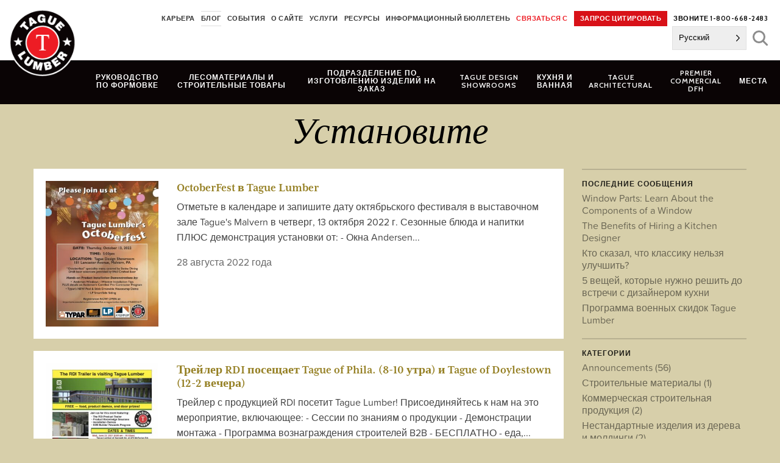

--- FILE ---
content_type: text/html; charset=UTF-8
request_url: https://www.taguelumber.com/ru/tag/install/
body_size: 24990
content:
<!DOCTYPE html>
<html translate="no" lang="ru" id="html">
<head>
<meta charset="UTF-8">
<meta name="viewport" content="width=device-width, initial-scale=1">
<link rel="profile" href="http://gmpg.org/xfn/11">
<link rel="pingback" href="https://www.taguelumber.com/xmlrpc.php">
<meta name='robots' content='index, follow, max-image-preview:large, max-snippet:-1, max-video-preview:-1' />

            <script data-no-defer="1" data-ezscrex="false" data-cfasync="false" data-pagespeed-no-defer data-cookieconsent="ignore">
                var ctPublicFunctions = {"_ajax_nonce":"7604bd457b","_rest_nonce":"277584aacf","_ajax_url":"\/wp-admin\/admin-ajax.php","_rest_url":"https:\/\/www.taguelumber.com\/wp-json\/","data__cookies_type":"native","data__ajax_type":"rest","data__bot_detector_enabled":0,"data__frontend_data_log_enabled":1,"cookiePrefix":"","wprocket_detected":true,"host_url":"www.taguelumber.com","text__ee_click_to_select":"Click to select the whole data","text__ee_original_email":"The complete one is","text__ee_got_it":"Got it","text__ee_blocked":"Blocked","text__ee_cannot_connect":"Cannot connect","text__ee_cannot_decode":"Can not decode email. Unknown reason","text__ee_email_decoder":"CleanTalk email decoder","text__ee_wait_for_decoding":"The magic is on the way!","text__ee_decoding_process":"Please wait a few seconds while we decode the contact data."}
            </script>
        
            <script data-no-defer="1" data-ezscrex="false" data-cfasync="false" data-pagespeed-no-defer data-cookieconsent="ignore">
                var ctPublic = {"_ajax_nonce":"7604bd457b","settings__forms__check_internal":"0","settings__forms__check_external":"0","settings__forms__force_protection":0,"settings__forms__search_test":"0","settings__forms__wc_add_to_cart":"0","settings__data__bot_detector_enabled":0,"settings__sfw__anti_crawler":0,"blog_home":"https:\/\/www.taguelumber.com\/","pixel__setting":"0","pixel__enabled":false,"pixel__url":null,"data__email_check_before_post":"1","data__email_check_exist_post":0,"data__cookies_type":"native","data__key_is_ok":true,"data__visible_fields_required":true,"wl_brandname":"Anti-Spam by CleanTalk","wl_brandname_short":"CleanTalk","ct_checkjs_key":"56a24dbb52c971d21ba4b5b3d7fddfaa0c95096cbf0d019bb1acc2328a676ba1","emailEncoderPassKey":"3dadff6b7cbd5d06847dfa9a8b577d99","bot_detector_forms_excluded":"W10=","advancedCacheExists":true,"varnishCacheExists":false,"wc_ajax_add_to_cart":false}
            </script>
        
	<!-- This site is optimized with the Yoast SEO Premium plugin v26.6 (Yoast SEO v26.6) - https://yoast.com/wordpress/plugins/seo/ -->
	<title>Архивы по установке - Tague Lumber</title>
<link data-rocket-preload as="style" href="https://fonts.googleapis.com/css?family=Cabin%3A600%2C700&#038;display=swap" rel="preload">
<link href="https://fonts.googleapis.com/css?family=Cabin%3A600%2C700&#038;display=swap" media="print" onload="this.media=&#039;all&#039;" rel="stylesheet">
<noscript data-wpr-hosted-gf-parameters=""><link rel="stylesheet" href="https://fonts.googleapis.com/css?family=Cabin%3A600%2C700&#038;display=swap"></noscript>
	<link rel="canonical" href="https://www.taguelumber.com/ru/tag/install/" />
	<meta property="og:locale" content="ru" />
	<meta property="og:type" content="article" />
	<meta property="og:title" content="Архив установки" />
	<meta property="og:url" content="https://www.taguelumber.com/ru/tag/install/" />
	<meta property="og:site_name" content="Tague Lumber" />
	<meta name="twitter:card" content="summary_large_image" />
	<meta name="twitter:site" content="@taguelumber" />
	<script type="application/ld+json" class="yoast-schema-graph">{"@context":"https:\/\/schema.org","@graph":[{"@type":"CollectionPage","@id":"https:\/\/www.taguelumber.com\/tag\/install\/","url":"https:\/\/www.taguelumber.com\/tag\/install\/","name":"\u0410\u0440\u0445\u0438\u0432\u044b \u043f\u043e \u0443\u0441\u0442\u0430\u043d\u043e\u0432\u043a\u0435 - Tague Lumber","isPartOf":{"@id":"https:\/\/www.taguelumber.com\/#website"},"breadcrumb":{"@id":"https:\/\/www.taguelumber.com\/tag\/install\/#breadcrumb"},"inLanguage":"en-US"},{"@type":"BreadcrumbList","@id":"https:\/\/www.taguelumber.com\/tag\/install\/#breadcrumb","itemListElement":[{"@type":"ListItem","position":1,"name":"\u0413\u043b\u0430\u0432\u043d\u0430\u044f","item":"https:\/\/www.taguelumber.com\/"},{"@type":"ListItem","position":2,"name":"\u0423\u0441\u0442\u0430\u043d\u043e\u0432\u0438\u0442\u0435"}]},{"@type":"WebSite","@id":"https:\/\/www.taguelumber.com\/#website","url":"https:\/\/www.taguelumber.com\/","name":"Tague Lumber","description":"","publisher":{"@id":"https:\/\/www.taguelumber.com\/#organization"},"potentialAction":[{"@type":"SearchAction","target":{"@type":"EntryPoint","urlTemplate":"https:\/\/www.taguelumber.com\/?s={search_term_string}"},"query-input":{"@type":"PropertyValueSpecification","valueRequired":true,"valueName":"search_term_string"}}],"inLanguage":"en-US"},{"@type":"Organization","@id":"https:\/\/www.taguelumber.com\/#organization","name":"Tague Lumber","url":"https:\/\/www.taguelumber.com\/","logo":{"@type":"ImageObject","inLanguage":"en-US","@id":"https:\/\/www.taguelumber.com\/#\/schema\/logo\/image\/","url":"https:\/\/www.taguelumber.com\/assets\/logo.png","contentUrl":"https:\/\/www.taguelumber.com\/assets\/logo.png","width":128,"height":128,"caption":"Tague Lumber"},"image":{"@id":"https:\/\/www.taguelumber.com\/#\/schema\/logo\/image\/"},"sameAs":["https:\/\/www.facebook.com\/TagueLumber","https:\/\/x.com\/taguelumber","https:\/\/www.instagram.com\/taguelumber\/"]},{"@type":"Event","name":"\u0420\u0430\u0441\u043f\u0438\u0441\u0430\u043d\u0438\u0435 \u043d\u043e\u0432\u043e\u0433\u043e\u0434\u043d\u0438\u0445 \u043a\u0430\u043d\u0438\u043a\u0443\u043b","description":"\u0412\u0441\u0435 \u043c\u0430\u0433\u0430\u0437\u0438\u043d\u044b Tague Lumber, Tague Design Showrooms \u0438 Premier DFH \u0431\u0443\u0434\u0443\u0442 \u0437\u0430\u043a\u0440\u044b\u0442\u044b: \u0427\u0435\u0442\u0432\u0435\u0440\u0433, 1 \u044f\u043d\u0432\u0430\u0440\u044f 2025 \u0433. (\u041d\u043e\u0432\u044b\u0439 \u0433\u043e\u0434) \u041c\u044b \u0432\u043e\u0437\u043e\u0431\u043d\u043e\u0432\u0438\u043c \u0440\u0430\u0431\u043e\u0442\u0443 \u0432 \u043e\u0431\u044b\u0447\u043d\u044b\u0435 \u0440\u0430\u0431\u043e\u0447\u0438\u0435 \u0447\u0430\u0441\u044b \u0432 \u043f\u044f\u0442\u043d\u0438\u0446\u0443, 1 \u044f\u043d\u0432\u0430\u0440\u044f...","url":"https:\/\/www.taguelumber.com\/event\/new-years-holiday-schedule25\/","eventAttendanceMode":"https:\/\/schema.org\/OfflineEventAttendanceMode","eventStatus":"https:\/\/schema.org\/EventScheduled","startDate":"2026-01-01T00:00:00-05:00","endDate":"2026-01-01T23:59:59-05:00","organizer":{"@type":"Person","name":"Tague Lumber","description":"","url":"","telephone":"","email":""},"@id":"https:\/\/www.taguelumber.com\/event\/new-years-holiday-schedule25\/#event","mainEntityOfPage":{"@id":"https:\/\/www.taguelumber.com\/tag\/install\/"}}]}</script>
	<!-- / Yoast SEO Premium plugin. -->


<link rel='dns-prefetch' href='//static.addtoany.com' />
<link rel='dns-prefetch' href='//maps.googleapis.com' />
<link rel='dns-prefetch' href='//fonts.googleapis.com' />
<link href='https://fonts.gstatic.com' crossorigin rel='preconnect' />
<link rel="alternate" type="application/rss+xml" title="Tague Lumber &raquo; Feed" href="https://www.taguelumber.com/feed/" />
<link rel="alternate" type="text/calendar" title="Tague Lumber &raquo; iCal Feed" href="https://www.taguelumber.com/events/?ical=1" />
<link rel="alternate" type="application/rss+xml" title="Tague Lumber &raquo; Install Tag Feed" href="https://www.taguelumber.com/tag/install/feed/" />
		<!-- This site uses the Google Analytics by MonsterInsights plugin v9.11.1 - Using Analytics tracking - https://www.monsterinsights.com/ -->
							<script src="//www.googletagmanager.com/gtag/js?id=G-TM3TB09D1G"  data-cfasync="false" data-wpfc-render="false" type="text/javascript" async></script>
			<script data-cfasync="false" data-wpfc-render="false" type="text/javascript">
				var mi_version = '9.11.1';
				var mi_track_user = true;
				var mi_no_track_reason = '';
								var MonsterInsightsDefaultLocations = {"page_location":"https:\/\/www.taguelumber.com\/tag\/install\/"};
								if ( typeof MonsterInsightsPrivacyGuardFilter === 'function' ) {
					var MonsterInsightsLocations = (typeof MonsterInsightsExcludeQuery === 'object') ? MonsterInsightsPrivacyGuardFilter( MonsterInsightsExcludeQuery ) : MonsterInsightsPrivacyGuardFilter( MonsterInsightsDefaultLocations );
				} else {
					var MonsterInsightsLocations = (typeof MonsterInsightsExcludeQuery === 'object') ? MonsterInsightsExcludeQuery : MonsterInsightsDefaultLocations;
				}

								var disableStrs = [
										'ga-disable-G-TM3TB09D1G',
									];

				/* Function to detect opted out users */
				function __gtagTrackerIsOptedOut() {
					for (var index = 0; index < disableStrs.length; index++) {
						if (document.cookie.indexOf(disableStrs[index] + '=true') > -1) {
							return true;
						}
					}

					return false;
				}

				/* Disable tracking if the opt-out cookie exists. */
				if (__gtagTrackerIsOptedOut()) {
					for (var index = 0; index < disableStrs.length; index++) {
						window[disableStrs[index]] = true;
					}
				}

				/* Opt-out function */
				function __gtagTrackerOptout() {
					for (var index = 0; index < disableStrs.length; index++) {
						document.cookie = disableStrs[index] + '=true; expires=Thu, 31 Dec 2099 23:59:59 UTC; path=/';
						window[disableStrs[index]] = true;
					}
				}

				if ('undefined' === typeof gaOptout) {
					function gaOptout() {
						__gtagTrackerOptout();
					}
				}
								window.dataLayer = window.dataLayer || [];

				window.MonsterInsightsDualTracker = {
					helpers: {},
					trackers: {},
				};
				if (mi_track_user) {
					function __gtagDataLayer() {
						dataLayer.push(arguments);
					}

					function __gtagTracker(type, name, parameters) {
						if (!parameters) {
							parameters = {};
						}

						if (parameters.send_to) {
							__gtagDataLayer.apply(null, arguments);
							return;
						}

						if (type === 'event') {
														parameters.send_to = monsterinsights_frontend.v4_id;
							var hookName = name;
							if (typeof parameters['event_category'] !== 'undefined') {
								hookName = parameters['event_category'] + ':' + name;
							}

							if (typeof MonsterInsightsDualTracker.trackers[hookName] !== 'undefined') {
								MonsterInsightsDualTracker.trackers[hookName](parameters);
							} else {
								__gtagDataLayer('event', name, parameters);
							}
							
						} else {
							__gtagDataLayer.apply(null, arguments);
						}
					}

					__gtagTracker('js', new Date());
					__gtagTracker('set', {
						'developer_id.dZGIzZG': true,
											});
					if ( MonsterInsightsLocations.page_location ) {
						__gtagTracker('set', MonsterInsightsLocations);
					}
										__gtagTracker('config', 'G-TM3TB09D1G', {"forceSSL":"true"} );
										window.gtag = __gtagTracker;										(function () {
						/* https://developers.google.com/analytics/devguides/collection/analyticsjs/ */
						/* ga and __gaTracker compatibility shim. */
						var noopfn = function () {
							return null;
						};
						var newtracker = function () {
							return new Tracker();
						};
						var Tracker = function () {
							return null;
						};
						var p = Tracker.prototype;
						p.get = noopfn;
						p.set = noopfn;
						p.send = function () {
							var args = Array.prototype.slice.call(arguments);
							args.unshift('send');
							__gaTracker.apply(null, args);
						};
						var __gaTracker = function () {
							var len = arguments.length;
							if (len === 0) {
								return;
							}
							var f = arguments[len - 1];
							if (typeof f !== 'object' || f === null || typeof f.hitCallback !== 'function') {
								if ('send' === arguments[0]) {
									var hitConverted, hitObject = false, action;
									if ('event' === arguments[1]) {
										if ('undefined' !== typeof arguments[3]) {
											hitObject = {
												'eventAction': arguments[3],
												'eventCategory': arguments[2],
												'eventLabel': arguments[4],
												'value': arguments[5] ? arguments[5] : 1,
											}
										}
									}
									if ('pageview' === arguments[1]) {
										if ('undefined' !== typeof arguments[2]) {
											hitObject = {
												'eventAction': 'page_view',
												'page_path': arguments[2],
											}
										}
									}
									if (typeof arguments[2] === 'object') {
										hitObject = arguments[2];
									}
									if (typeof arguments[5] === 'object') {
										Object.assign(hitObject, arguments[5]);
									}
									if ('undefined' !== typeof arguments[1].hitType) {
										hitObject = arguments[1];
										if ('pageview' === hitObject.hitType) {
											hitObject.eventAction = 'page_view';
										}
									}
									if (hitObject) {
										action = 'timing' === arguments[1].hitType ? 'timing_complete' : hitObject.eventAction;
										hitConverted = mapArgs(hitObject);
										__gtagTracker('event', action, hitConverted);
									}
								}
								return;
							}

							function mapArgs(args) {
								var arg, hit = {};
								var gaMap = {
									'eventCategory': 'event_category',
									'eventAction': 'event_action',
									'eventLabel': 'event_label',
									'eventValue': 'event_value',
									'nonInteraction': 'non_interaction',
									'timingCategory': 'event_category',
									'timingVar': 'name',
									'timingValue': 'value',
									'timingLabel': 'event_label',
									'page': 'page_path',
									'location': 'page_location',
									'title': 'page_title',
									'referrer' : 'page_referrer',
								};
								for (arg in args) {
																		if (!(!args.hasOwnProperty(arg) || !gaMap.hasOwnProperty(arg))) {
										hit[gaMap[arg]] = args[arg];
									} else {
										hit[arg] = args[arg];
									}
								}
								return hit;
							}

							try {
								f.hitCallback();
							} catch (ex) {
							}
						};
						__gaTracker.create = newtracker;
						__gaTracker.getByName = newtracker;
						__gaTracker.getAll = function () {
							return [];
						};
						__gaTracker.remove = noopfn;
						__gaTracker.loaded = true;
						window['__gaTracker'] = __gaTracker;
					})();
									} else {
										console.log("");
					(function () {
						function __gtagTracker() {
							return null;
						}

						window['__gtagTracker'] = __gtagTracker;
						window['gtag'] = __gtagTracker;
					})();
									}
			</script>
							<!-- / Google Analytics by MonsterInsights -->
			<script data-cfasync="false" data-wpfc-render="false" type="text/javascript">
		if (window.hasOwnProperty('MonsterInsightsDualTracker')){
			window.MonsterInsightsDualTracker.trackers['form:impression'] = function (parameters) {
				__gtagDataLayer('event', 'form_impression', {
					form_id: parameters.event_label,
					content_type: 'form',
					non_interaction: true,
					send_to: parameters.send_to,
				});
			};

			window.MonsterInsightsDualTracker.trackers['form:conversion'] = function (parameters) {
				__gtagDataLayer('event', 'generate_lead', {
					form_id: parameters.event_label,
					send_to: parameters.send_to,
				});
			};
		}
	</script>
	<style id='wp-img-auto-sizes-contain-inline-css' type='text/css'>
img:is([sizes=auto i],[sizes^="auto," i]){contain-intrinsic-size:3000px 1500px}
/*# sourceURL=wp-img-auto-sizes-contain-inline-css */
</style>
<link data-minify="1" rel='stylesheet' id='tribe-events-pro-mini-calendar-block-styles-css' href='https://www.taguelumber.com/wp-content/cache/min/1/wp-content/plugins/events-calendar-pro/build/css/tribe-events-pro-mini-calendar-block.css?ver=1765475440' type='text/css' media='all' />
<link rel='stylesheet' id='wp-block-library-css' href='https://www.taguelumber.com/wp-includes/css/dist/block-library/style.min.css?ver=6.9' type='text/css' media='all' />
<style id='global-styles-inline-css' type='text/css'>
:root{--wp--preset--aspect-ratio--square: 1;--wp--preset--aspect-ratio--4-3: 4/3;--wp--preset--aspect-ratio--3-4: 3/4;--wp--preset--aspect-ratio--3-2: 3/2;--wp--preset--aspect-ratio--2-3: 2/3;--wp--preset--aspect-ratio--16-9: 16/9;--wp--preset--aspect-ratio--9-16: 9/16;--wp--preset--color--black: #000000;--wp--preset--color--cyan-bluish-gray: #abb8c3;--wp--preset--color--white: #ffffff;--wp--preset--color--pale-pink: #f78da7;--wp--preset--color--vivid-red: #cf2e2e;--wp--preset--color--luminous-vivid-orange: #ff6900;--wp--preset--color--luminous-vivid-amber: #fcb900;--wp--preset--color--light-green-cyan: #7bdcb5;--wp--preset--color--vivid-green-cyan: #00d084;--wp--preset--color--pale-cyan-blue: #8ed1fc;--wp--preset--color--vivid-cyan-blue: #0693e3;--wp--preset--color--vivid-purple: #9b51e0;--wp--preset--gradient--vivid-cyan-blue-to-vivid-purple: linear-gradient(135deg,rgb(6,147,227) 0%,rgb(155,81,224) 100%);--wp--preset--gradient--light-green-cyan-to-vivid-green-cyan: linear-gradient(135deg,rgb(122,220,180) 0%,rgb(0,208,130) 100%);--wp--preset--gradient--luminous-vivid-amber-to-luminous-vivid-orange: linear-gradient(135deg,rgb(252,185,0) 0%,rgb(255,105,0) 100%);--wp--preset--gradient--luminous-vivid-orange-to-vivid-red: linear-gradient(135deg,rgb(255,105,0) 0%,rgb(207,46,46) 100%);--wp--preset--gradient--very-light-gray-to-cyan-bluish-gray: linear-gradient(135deg,rgb(238,238,238) 0%,rgb(169,184,195) 100%);--wp--preset--gradient--cool-to-warm-spectrum: linear-gradient(135deg,rgb(74,234,220) 0%,rgb(151,120,209) 20%,rgb(207,42,186) 40%,rgb(238,44,130) 60%,rgb(251,105,98) 80%,rgb(254,248,76) 100%);--wp--preset--gradient--blush-light-purple: linear-gradient(135deg,rgb(255,206,236) 0%,rgb(152,150,240) 100%);--wp--preset--gradient--blush-bordeaux: linear-gradient(135deg,rgb(254,205,165) 0%,rgb(254,45,45) 50%,rgb(107,0,62) 100%);--wp--preset--gradient--luminous-dusk: linear-gradient(135deg,rgb(255,203,112) 0%,rgb(199,81,192) 50%,rgb(65,88,208) 100%);--wp--preset--gradient--pale-ocean: linear-gradient(135deg,rgb(255,245,203) 0%,rgb(182,227,212) 50%,rgb(51,167,181) 100%);--wp--preset--gradient--electric-grass: linear-gradient(135deg,rgb(202,248,128) 0%,rgb(113,206,126) 100%);--wp--preset--gradient--midnight: linear-gradient(135deg,rgb(2,3,129) 0%,rgb(40,116,252) 100%);--wp--preset--font-size--small: 13px;--wp--preset--font-size--medium: 20px;--wp--preset--font-size--large: 36px;--wp--preset--font-size--x-large: 42px;--wp--preset--spacing--20: 0.44rem;--wp--preset--spacing--30: 0.67rem;--wp--preset--spacing--40: 1rem;--wp--preset--spacing--50: 1.5rem;--wp--preset--spacing--60: 2.25rem;--wp--preset--spacing--70: 3.38rem;--wp--preset--spacing--80: 5.06rem;--wp--preset--shadow--natural: 6px 6px 9px rgba(0, 0, 0, 0.2);--wp--preset--shadow--deep: 12px 12px 50px rgba(0, 0, 0, 0.4);--wp--preset--shadow--sharp: 6px 6px 0px rgba(0, 0, 0, 0.2);--wp--preset--shadow--outlined: 6px 6px 0px -3px rgb(255, 255, 255), 6px 6px rgb(0, 0, 0);--wp--preset--shadow--crisp: 6px 6px 0px rgb(0, 0, 0);}:where(.is-layout-flex){gap: 0.5em;}:where(.is-layout-grid){gap: 0.5em;}body .is-layout-flex{display: flex;}.is-layout-flex{flex-wrap: wrap;align-items: center;}.is-layout-flex > :is(*, div){margin: 0;}body .is-layout-grid{display: grid;}.is-layout-grid > :is(*, div){margin: 0;}:where(.wp-block-columns.is-layout-flex){gap: 2em;}:where(.wp-block-columns.is-layout-grid){gap: 2em;}:where(.wp-block-post-template.is-layout-flex){gap: 1.25em;}:where(.wp-block-post-template.is-layout-grid){gap: 1.25em;}.has-black-color{color: var(--wp--preset--color--black) !important;}.has-cyan-bluish-gray-color{color: var(--wp--preset--color--cyan-bluish-gray) !important;}.has-white-color{color: var(--wp--preset--color--white) !important;}.has-pale-pink-color{color: var(--wp--preset--color--pale-pink) !important;}.has-vivid-red-color{color: var(--wp--preset--color--vivid-red) !important;}.has-luminous-vivid-orange-color{color: var(--wp--preset--color--luminous-vivid-orange) !important;}.has-luminous-vivid-amber-color{color: var(--wp--preset--color--luminous-vivid-amber) !important;}.has-light-green-cyan-color{color: var(--wp--preset--color--light-green-cyan) !important;}.has-vivid-green-cyan-color{color: var(--wp--preset--color--vivid-green-cyan) !important;}.has-pale-cyan-blue-color{color: var(--wp--preset--color--pale-cyan-blue) !important;}.has-vivid-cyan-blue-color{color: var(--wp--preset--color--vivid-cyan-blue) !important;}.has-vivid-purple-color{color: var(--wp--preset--color--vivid-purple) !important;}.has-black-background-color{background-color: var(--wp--preset--color--black) !important;}.has-cyan-bluish-gray-background-color{background-color: var(--wp--preset--color--cyan-bluish-gray) !important;}.has-white-background-color{background-color: var(--wp--preset--color--white) !important;}.has-pale-pink-background-color{background-color: var(--wp--preset--color--pale-pink) !important;}.has-vivid-red-background-color{background-color: var(--wp--preset--color--vivid-red) !important;}.has-luminous-vivid-orange-background-color{background-color: var(--wp--preset--color--luminous-vivid-orange) !important;}.has-luminous-vivid-amber-background-color{background-color: var(--wp--preset--color--luminous-vivid-amber) !important;}.has-light-green-cyan-background-color{background-color: var(--wp--preset--color--light-green-cyan) !important;}.has-vivid-green-cyan-background-color{background-color: var(--wp--preset--color--vivid-green-cyan) !important;}.has-pale-cyan-blue-background-color{background-color: var(--wp--preset--color--pale-cyan-blue) !important;}.has-vivid-cyan-blue-background-color{background-color: var(--wp--preset--color--vivid-cyan-blue) !important;}.has-vivid-purple-background-color{background-color: var(--wp--preset--color--vivid-purple) !important;}.has-black-border-color{border-color: var(--wp--preset--color--black) !important;}.has-cyan-bluish-gray-border-color{border-color: var(--wp--preset--color--cyan-bluish-gray) !important;}.has-white-border-color{border-color: var(--wp--preset--color--white) !important;}.has-pale-pink-border-color{border-color: var(--wp--preset--color--pale-pink) !important;}.has-vivid-red-border-color{border-color: var(--wp--preset--color--vivid-red) !important;}.has-luminous-vivid-orange-border-color{border-color: var(--wp--preset--color--luminous-vivid-orange) !important;}.has-luminous-vivid-amber-border-color{border-color: var(--wp--preset--color--luminous-vivid-amber) !important;}.has-light-green-cyan-border-color{border-color: var(--wp--preset--color--light-green-cyan) !important;}.has-vivid-green-cyan-border-color{border-color: var(--wp--preset--color--vivid-green-cyan) !important;}.has-pale-cyan-blue-border-color{border-color: var(--wp--preset--color--pale-cyan-blue) !important;}.has-vivid-cyan-blue-border-color{border-color: var(--wp--preset--color--vivid-cyan-blue) !important;}.has-vivid-purple-border-color{border-color: var(--wp--preset--color--vivid-purple) !important;}.has-vivid-cyan-blue-to-vivid-purple-gradient-background{background: var(--wp--preset--gradient--vivid-cyan-blue-to-vivid-purple) !important;}.has-light-green-cyan-to-vivid-green-cyan-gradient-background{background: var(--wp--preset--gradient--light-green-cyan-to-vivid-green-cyan) !important;}.has-luminous-vivid-amber-to-luminous-vivid-orange-gradient-background{background: var(--wp--preset--gradient--luminous-vivid-amber-to-luminous-vivid-orange) !important;}.has-luminous-vivid-orange-to-vivid-red-gradient-background{background: var(--wp--preset--gradient--luminous-vivid-orange-to-vivid-red) !important;}.has-very-light-gray-to-cyan-bluish-gray-gradient-background{background: var(--wp--preset--gradient--very-light-gray-to-cyan-bluish-gray) !important;}.has-cool-to-warm-spectrum-gradient-background{background: var(--wp--preset--gradient--cool-to-warm-spectrum) !important;}.has-blush-light-purple-gradient-background{background: var(--wp--preset--gradient--blush-light-purple) !important;}.has-blush-bordeaux-gradient-background{background: var(--wp--preset--gradient--blush-bordeaux) !important;}.has-luminous-dusk-gradient-background{background: var(--wp--preset--gradient--luminous-dusk) !important;}.has-pale-ocean-gradient-background{background: var(--wp--preset--gradient--pale-ocean) !important;}.has-electric-grass-gradient-background{background: var(--wp--preset--gradient--electric-grass) !important;}.has-midnight-gradient-background{background: var(--wp--preset--gradient--midnight) !important;}.has-small-font-size{font-size: var(--wp--preset--font-size--small) !important;}.has-medium-font-size{font-size: var(--wp--preset--font-size--medium) !important;}.has-large-font-size{font-size: var(--wp--preset--font-size--large) !important;}.has-x-large-font-size{font-size: var(--wp--preset--font-size--x-large) !important;}
/*# sourceURL=global-styles-inline-css */
</style>

<style id='classic-theme-styles-inline-css' type='text/css'>
/*! This file is auto-generated */
.wp-block-button__link{color:#fff;background-color:#32373c;border-radius:9999px;box-shadow:none;text-decoration:none;padding:calc(.667em + 2px) calc(1.333em + 2px);font-size:1.125em}.wp-block-file__button{background:#32373c;color:#fff;text-decoration:none}
/*# sourceURL=/wp-includes/css/classic-themes.min.css */
</style>
<link rel='stylesheet' id='cleantalk-public-css-css' href='https://www.taguelumber.com/wp-content/plugins/cleantalk-spam-protect/css/cleantalk-public.min.css?ver=6.70.1_1767751904' type='text/css' media='all' />
<link rel='stylesheet' id='cleantalk-email-decoder-css-css' href='https://www.taguelumber.com/wp-content/plugins/cleantalk-spam-protect/css/cleantalk-email-decoder.min.css?ver=6.70.1_1767751904' type='text/css' media='all' />
<link rel='stylesheet' id='twenty-twenty-css' href='https://www.taguelumber.com/wp-content/plugins/smart-before-after-viewer/includes/twentytwenty/css/twentytwenty.min.css?ver=6.9' type='text/css' media='all' />
<link data-minify="1" rel='stylesheet' id='weglot-css-css' href='https://www.taguelumber.com/wp-content/cache/min/1/wp-content/plugins/weglot/dist/css/front-css.css?ver=1765475440' type='text/css' media='all' />
<link data-minify="1" rel='stylesheet' id='new-flag-css-css' href='https://www.taguelumber.com/wp-content/cache/min/1/wp-content/plugins/weglot/dist/css/new-flags.css?ver=1765475440' type='text/css' media='all' />
<link rel='stylesheet' id='foundation-css-css' href='https://www.taguelumber.com/wp-content/themes/tague-2019/css/foundation.min.css?ver=6.5.1.2' type='text/css' media='all' />
<link data-minify="1" rel='stylesheet' id='tague-2019-style-css' href='https://www.taguelumber.com/wp-content/cache/min/1/wp-content/themes/tague-2019/css/style.css?ver=1765475440' type='text/css' media='all' />

<link data-minify="1" rel='stylesheet' id='select2-styles-css' href='https://www.taguelumber.com/wp-content/cache/min/1/wp-content/themes/tague-2019/js/select2/select2.css?ver=1765475440' type='text/css' media='all' />
<link rel='stylesheet' id='fancybox-base-style-css' href='https://www.taguelumber.com/wp-content/themes/tague-2019/css/jquery.fancybox.min.css?ver=3.5.7' type='text/css' media='all' />
<link data-minify="1" rel='stylesheet' id='flexslider-base-style-css' href='https://www.taguelumber.com/wp-content/cache/min/1/wp-content/themes/tague-2019/flexslider/flexslider.css?ver=1765475440' type='text/css' media='all' />
<link data-minify="1" rel='stylesheet' id='arve-css' href='https://www.taguelumber.com/wp-content/cache/min/1/wp-content/plugins/advanced-responsive-video-embedder/build/main.css?ver=1765475440' type='text/css' media='all' />
<link rel='stylesheet' id='addtoany-css' href='https://www.taguelumber.com/wp-content/plugins/add-to-any/addtoany.min.css?ver=1.16' type='text/css' media='all' />
<style id='addtoany-inline-css' type='text/css'>
.addtoany_shortcode .a2a_svg.a2a_s__default {padding:5px;}
/*# sourceURL=addtoany-inline-css */
</style>
<script type="text/javascript" src="https://www.taguelumber.com/wp-content/plugins/google-analytics-premium/assets/js/frontend-gtag.min.js?ver=9.11.1" id="monsterinsights-frontend-script-js" async="async" data-wp-strategy="async"></script>
<script data-cfasync="false" data-wpfc-render="false" type="text/javascript" id='monsterinsights-frontend-script-js-extra'>/* <![CDATA[ */
var monsterinsights_frontend = {"js_events_tracking":"true","download_extensions":"doc,pdf,ppt,zip,xls,dwg,dxf,skp,docx,pptx,xlsx","inbound_paths":"[]","home_url":"https:\/\/www.taguelumber.com","hash_tracking":"false","v4_id":"G-TM3TB09D1G"};/* ]]> */
</script>
<script type="text/javascript" id="addtoany-core-js-before">
/* <![CDATA[ */
window.a2a_config=window.a2a_config||{};a2a_config.callbacks=[];a2a_config.overlays=[];a2a_config.templates={};

//# sourceURL=addtoany-core-js-before
/* ]]> */
</script>
<script type="text/javascript" defer src="https://static.addtoany.com/menu/page.js" id="addtoany-core-js"></script>
<script type="text/javascript" src="https://www.taguelumber.com/wp-includes/js/jquery/jquery.min.js?ver=3.7.1" id="jquery-core-js"></script>
<script type="text/javascript" src="https://www.taguelumber.com/wp-includes/js/jquery/jquery-migrate.min.js?ver=3.4.1" id="jquery-migrate-js"></script>
<script type="text/javascript" defer src="https://www.taguelumber.com/wp-content/plugins/add-to-any/addtoany.min.js?ver=1.1" id="addtoany-jquery-js"></script>
<script type="text/javascript" src="https://www.taguelumber.com/wp-content/plugins/cleantalk-spam-protect/js/apbct-public-bundle_gathering.min.js?ver=6.70.1_1767751904" id="apbct-public-bundle_gathering.min-js-js"></script>
<script data-minify="1" type="text/javascript" src="https://www.taguelumber.com/wp-content/cache/min/1/wp-content/plugins/weglot/dist/front-js.js?ver=1765475440" id="wp-weglot-js-js"></script>
<script type="text/javascript" src="https://www.taguelumber.com/wp-content/plugins/yellow-house-moulding/public/js/yhdm.min.js?ver=1.5.1" id="yhdm-public-js"></script>
<script type="text/javascript" src="https://www.taguelumber.com/wp-content/themes/tague-2019/js/select2/select2.min.js?ver=6.9" id="select2-script-js"></script>
<script data-minify="1" type="text/javascript" src="https://www.taguelumber.com/wp-content/cache/min/1/wp-content/themes/tague-2019/js/mouldings.js?ver=1765475440" id="yhdm-mouldings-script-js"></script>
<script type="text/javascript" src="https://maps.googleapis.com/maps/api/js?key=AIzaSyCK2dM2JFMmuZLFZJm73R2GDdDJtykL3j0&amp;ver=6.9" id="google-js-js"></script>
<link rel="https://api.w.org/" href="https://www.taguelumber.com/wp-json/" /><link rel="alternate" title="JSON" type="application/json" href="https://www.taguelumber.com/wp-json/wp/v2/tags/648" /><link rel="EditURI" type="application/rsd+xml" title="RSD" href="https://www.taguelumber.com/xmlrpc.php?rsd" />
<meta name="tec-api-version" content="v1"><meta name="tec-api-origin" content="https://www.taguelumber.com"><link rel="alternate" href="https://www.taguelumber.com/wp-json/tribe/events/v1/events/?tags=install" />
<meta name="google" content="notranslate"/>
<link rel="alternate" href="https://www.taguelumber.com/tag/install/" hreflang="en"/>
<link rel="alternate" href="https://www.taguelumber.com/es/tag/install/" hreflang="es"/>
<link rel="alternate" href="https://www.taguelumber.com/ru/tag/install/" hreflang="ru"/>
<script type="application/json" id="weglot-data">{"website":"https:\/\/www.taguelumber.com","uid":"8ec3703a7f","project_slug":"tague-lumber","language_from":"en","language_from_custom_flag":null,"language_from_custom_name":null,"excluded_paths":[{"type":"CONTAIN","value":"\/assets\/","language_button_displayed":true,"exclusion_behavior":"NOT_TRANSLATED","excluded_languages":[],"regex":"\/assets\/"}],"excluded_blocks":[{"value":".dont-translate","description":null},{"value":".cad-download-button","description":null}],"custom_settings":{"button_style":{"is_dropdown":true,"flag_type":"rectangle_mat","with_name":true,"full_name":true,"custom_css":"","with_flags":false},"translate_email":false,"translate_search":false,"translate_amp":false,"switchers":[{"templates":{"name":"default","hash":"095ffb8d22f66be52959023fa4eeb71a05f20f73"},"location":[],"style":{"with_flags":false,"flag_type":"rectangle_mat","with_name":true,"full_name":true,"is_dropdown":true}}]},"pending_translation_enabled":false,"curl_ssl_check_enabled":true,"languages":[{"language_to":"es","custom_code":null,"custom_name":null,"custom_local_name":null,"provider":null,"enabled":true,"automatic_translation_enabled":true,"deleted_at":null,"connect_host_destination":null,"custom_flag":null},{"language_to":"ru","custom_code":null,"custom_name":null,"custom_local_name":null,"provider":null,"enabled":true,"automatic_translation_enabled":true,"deleted_at":null,"connect_host_destination":null,"custom_flag":null}],"organization_slug":"w-97db51cf94","current_language":"ru","switcher_links":{"en":"https:\/\/www.taguelumber.com\/tag\/install\/?wg-choose-original=true","es":"https:\/\/www.taguelumber.com\/es\/tag\/install\/?wg-choose-original=false","ru":"https:\/\/www.taguelumber.com\/ru\/tag\/install\/?wg-choose-original=false"},"original_path":"\/tag\/install\/"}</script><link rel="apple-touch-icon" sizes="57x57"  href="https://www.taguelumber.com/wp-content/themes/tague-2019/favicon/apple-touch-icon-57x57.png?v=lkk4MrqayO">
<link rel="apple-touch-icon" sizes="60x60"  href="https://www.taguelumber.com/wp-content/themes/tague-2019/favicon/apple-touch-icon-60x60.png?v=lkk4MrqayO">
<link rel="apple-touch-icon" sizes="72x72"  href="https://www.taguelumber.com/wp-content/themes/tague-2019/favicon/apple-touch-icon-72x72.png?v=lkk4MrqayO">
<link rel="apple-touch-icon" sizes="76x76"  href="https://www.taguelumber.com/wp-content/themes/tague-2019/favicon/apple-touch-icon-76x76.png?v=lkk4MrqayO">
<link rel="apple-touch-icon" sizes="114x114"  href="https://www.taguelumber.com/wp-content/themes/tague-2019/favicon/apple-touch-icon-114x114.png?v=lkk4MrqayO">
<link rel="apple-touch-icon" sizes="120x120"  href="https://www.taguelumber.com/wp-content/themes/tague-2019/favicon/apple-touch-icon-120x120.png?v=lkk4MrqayO">
<link rel="apple-touch-icon" sizes="144x144"  href="https://www.taguelumber.com/wp-content/themes/tague-2019/favicon/apple-touch-icon-144x144.png?v=lkk4MrqayO">
<link rel="apple-touch-icon" sizes="152x152"  href="https://www.taguelumber.com/wp-content/themes/tague-2019/favicon/apple-touch-icon-152x152.png?v=lkk4MrqayO">
<link rel="apple-touch-icon" sizes="180x180"  href="https://www.taguelumber.com/wp-content/themes/tague-2019/favicon/apple-touch-icon-180x180.png?v=lkk4MrqayO">
<link rel="icon" type="image/png"  href="https://www.taguelumber.com/wp-content/themes/tague-2019/favicon/favicon-32x32.png?v=lkk4MrqayO" sizes="32x32">
<link rel="icon" type="image/png"  href="https://www.taguelumber.com/wp-content/themes/tague-2019/favicon/favicon-194x194.png?v=lkk4MrqayO" sizes="194x194">
<link rel="icon" type="image/png"  href="https://www.taguelumber.com/wp-content/themes/tague-2019/favicon/favicon-96x96.png?v=lkk4MrqayO" sizes="96x96">
<link rel="icon" type="image/png"  href="https://www.taguelumber.com/wp-content/themes/tague-2019/favicon/android-chrome-192x192.png?v=lkk4MrqayO" sizes="192x192">
<link rel="icon" type="image/png"  href="https://www.taguelumber.com/wp-content/themes/tague-2019/favicon/favicon-16x16.png?v=lkk4MrqayO" sizes="16x16">
<link rel="manifest"  href="https://www.taguelumber.com/wp-content/themes/tague-2019/favicon/manifest.json?v=lkk4MrqayO">
<link rel="mask-icon"  href="https://www.taguelumber.com/wp-content/themes/tague-2019/favicon/safari-pinned-tab.svg?v=lkk4MrqayO" color="#5bbad5">
<link rel="shortcut icon"  href="https://www.taguelumber.com/wp-content/themes/tague-2019/favicon/favicon.ico?v=lkk4MrqayO">
<meta name="msapplication-TileColor" content="#da532c">
<meta name="msapplication-TileImage" content="https://www.taguelumber.com/wp-content/themes/tague-2019/favicon/mstile-144x144.png?v=lkk4MrqayO">
<meta name="msapplication-config" content="https://www.taguelumber.com/wp-content/themes/tague-2019/favicon/browserconfig.xml">
<meta name="theme-color" content="#ffffff">
	<!-- Begin TVSquared Tracking Code -->
<script type="text/javascript">
  var _tvq = window._tvq = window._tvq || [];
  (function() {
    var u = (("https:" == document.location.protocol) ? "https://collector-45391.tvsquared.com/" : "http://collector-45391.tvsquared.com/");
    _tvq.push(['setSiteId', "TV-5445630981-1"]);
    _tvq.push(['setTrackerUrl', u + 'tv2track.php']);
    _tvq.push([function() {
        this.deleteCustomVariable(5, 'page')
    }]);
    _tvq.push(['trackPageView']);
    var d = document,
        g = d.createElement('script'),
        s = d.getElementsByTagName('script')[0];
    g.type = 'text/javascript';
    g.defer = true;
    g.async = true;
    g.src = u + 'tv2track.js';
    s.parentNode.insertBefore(g, s);
  })();
</script>
<!-- End TVSquared Tracking Code -->
	<link data-minify="1" rel="stylesheet" href="https://www.taguelumber.com/wp-content/cache/min/1/mqa6lmn.css?ver=1765475440">

		<!-- MonsterInsights Form Tracking -->
		<script data-cfasync="false" data-wpfc-render="false" type="text/javascript">
			function monsterinsights_forms_record_impression(event) {
				monsterinsights_add_bloom_forms_ids();
				var monsterinsights_forms = document.getElementsByTagName("form");
				var monsterinsights_forms_i;
				for (monsterinsights_forms_i = 0; monsterinsights_forms_i < monsterinsights_forms.length; monsterinsights_forms_i++) {
					var monsterinsights_form_id = monsterinsights_forms[monsterinsights_forms_i].getAttribute("id");
					var skip_conversion = false;
					/* Check to see if it's contact form 7 if the id isn't set */
					if (!monsterinsights_form_id) {
						monsterinsights_form_id = monsterinsights_forms[monsterinsights_forms_i].parentElement.getAttribute("id");
						if (monsterinsights_form_id && monsterinsights_form_id.lastIndexOf('wpcf7-f', 0) === 0) {
							/* If so, let's grab that and set it to be the form's ID*/
							var tokens = monsterinsights_form_id.split('-').slice(0, 2);
							var result = tokens.join('-');
							monsterinsights_forms[monsterinsights_forms_i].setAttribute("id", result);/* Now we can do just what we did above */
							monsterinsights_form_id = monsterinsights_forms[monsterinsights_forms_i].getAttribute("id");
						} else {
							monsterinsights_form_id = false;
						}
					}

					/* Check if it's Ninja Forms & id isn't set. */
					if (!monsterinsights_form_id && monsterinsights_forms[monsterinsights_forms_i].parentElement.className.indexOf('nf-form-layout') >= 0) {
						monsterinsights_form_id = monsterinsights_forms[monsterinsights_forms_i].parentElement.parentElement.parentElement.getAttribute('id');
						if (monsterinsights_form_id && 0 === monsterinsights_form_id.lastIndexOf('nf-form-', 0)) {
							/* If so, let's grab that and set it to be the form's ID*/
							tokens = monsterinsights_form_id.split('-').slice(0, 3);
							result = tokens.join('-');
							monsterinsights_forms[monsterinsights_forms_i].setAttribute('id', result);
							/* Now we can do just what we did above */
							monsterinsights_form_id = monsterinsights_forms[monsterinsights_forms_i].getAttribute('id');
							skip_conversion = true;
						}
					}

					if (monsterinsights_form_id && monsterinsights_form_id !== 'commentform' && monsterinsights_form_id !== 'adminbar-search') {
						__gtagTracker('event', 'impression', {
							event_category: 'form',
							event_label: monsterinsights_form_id,
							value: 1,
							non_interaction: true
						});

						/* If a WPForms Form, we can use custom tracking */
						if (monsterinsights_form_id && 0 === monsterinsights_form_id.lastIndexOf('wpforms-form-', 0)) {
							continue;
						}

						/* Formiddable Forms, use custom tracking */
						if (monsterinsights_forms_has_class(monsterinsights_forms[monsterinsights_forms_i], 'frm-show-form')) {
							continue;
						}

						/* If a Gravity Form, we can use custom tracking */
						if (monsterinsights_form_id && 0 === monsterinsights_form_id.lastIndexOf('gform_', 0)) {
							continue;
						}

						/* If Ninja forms, we use custom conversion tracking */
						if (skip_conversion) {
							continue;
						}

						var custom_conversion_mi_forms = false;
						if (custom_conversion_mi_forms) {
							continue;
						}

						if (window.jQuery) {
							(function (form_id) {
								jQuery(document).ready(function () {
									jQuery('#' + form_id).on('submit', monsterinsights_forms_record_conversion);
								});
							})(monsterinsights_form_id);
						} else {
							var __gaFormsTrackerWindow = window;
							if (__gaFormsTrackerWindow.addEventListener) {
								document.getElementById(monsterinsights_form_id).addEventListener("submit", monsterinsights_forms_record_conversion, false);
							} else {
								if (__gaFormsTrackerWindow.attachEvent) {
									document.getElementById(monsterinsights_form_id).attachEvent("onsubmit", monsterinsights_forms_record_conversion);
								}
							}
						}

					} else {
						continue;
					}
				}
			}

			function monsterinsights_forms_has_class(element, className) {
				return (' ' + element.className + ' ').indexOf(' ' + className + ' ') > -1;
			}

			function monsterinsights_forms_record_conversion(event) {
				var monsterinsights_form_conversion_id = event.target.id;
				var monsterinsights_form_action = event.target.getAttribute("miforms-action");
				if (monsterinsights_form_conversion_id && !monsterinsights_form_action) {
					document.getElementById(monsterinsights_form_conversion_id).setAttribute("miforms-action", "submitted");
					__gtagTracker('event', 'conversion', {
						event_category: 'form',
						event_label: monsterinsights_form_conversion_id,
						value: 1,
					});
				}
			}

			/* Attach the events to all clicks in the document after page and GA has loaded */
			function monsterinsights_forms_load() {
				if (typeof (__gtagTracker) !== 'undefined' && __gtagTracker) {
					var __gtagFormsTrackerWindow = window;
					if (__gtagFormsTrackerWindow.addEventListener) {
						__gtagFormsTrackerWindow.addEventListener("load", monsterinsights_forms_record_impression, false);
					} else {
						if (__gtagFormsTrackerWindow.attachEvent) {
							__gtagFormsTrackerWindow.attachEvent("onload", monsterinsights_forms_record_impression);
						}
					}
				} else {
					setTimeout(monsterinsights_forms_load, 200);
				}
			}

			/* Custom Ninja Forms impression tracking */
			if (window.jQuery) {
				jQuery(document).on('nfFormReady', function (e, layoutView) {
					var label = layoutView.el;
					label = label.substring(1, label.length);
					label = label.split('-').slice(0, 3).join('-');
					__gtagTracker('event', 'impression', {
						event_category: 'form',
						event_label: label,
						value: 1,
						non_interaction: true
					});
				});
			}

			/* Custom Bloom Form tracker */
			function monsterinsights_add_bloom_forms_ids() {
				var bloom_forms = document.querySelectorAll('.et_bloom_form_content form');
				if (bloom_forms.length > 0) {
					for (var i = 0; i < bloom_forms.length; i++) {
						if ('' === bloom_forms[i].id) {
							var form_parent_root = monsterinsights_find_parent_with_class(bloom_forms[i], 'et_bloom_optin');
							if (form_parent_root) {
								var classes = form_parent_root.className.split(' ');
								for (var j = 0; j < classes.length; ++j) {
									if (0 === classes[j].indexOf('et_bloom_optin')) {
										bloom_forms[i].id = classes[j];
									}
								}
							}
						}
					}
				}
			}

			function monsterinsights_find_parent_with_class(element, className) {
				if (element.parentNode && '' !== className) {
					if (element.parentNode.className.indexOf(className) >= 0) {
						return element.parentNode;
					} else {
						return monsterinsights_find_parent_with_class(element.parentNode, className);
					}
				}
				return false;
			}

			monsterinsights_forms_load();
		</script>
		<!-- End MonsterInsights Form Tracking -->
		
<meta name="p:domain_verify" content="1b47337330628495f5335f0cf35f61dc"/>
<meta name="generator" content="WP Rocket 3.20.2" data-wpr-features="wpr_minify_js wpr_minify_css wpr_desktop" /></head>

<body class="archive tag tag-install tag-648 wp-theme-tague-2019 tribe-no-js page-template-tague-2019 group-blog hfeed">
<div class="off-canvas-wrapper">
<div class="off-canvas off-canvas-absolute position-left" id="offCanvas" data-off-canvas data-transition="overlap">
		<ul class="vertical menu drilldown" data-drilldown id="mobile-drilldown-menu">
		<li><a href="https://www.taguelumber.com/ru/">Главная</a></li>
		<li><a href="https://www.taguelumber.com/ru/products/moulding-millwork/moulding/moulding-profiles/">Руководство по формовке</a></li>
		<li><a href="#">Лесоматериалы и строительные товары</a>
			<ul class="menu vertical nested">
				<li class="page_item page-item-9 page_item_has_children"><a href="https://www.taguelumber.com/ru/products/building-materials/">Строительные материалы</a>
<ul class='menu vertical nested'>
	<li class="page_item page-item-11"><a href="https://www.taguelumber.com/ru/products/building-materials/framing-lumber-engineered-wood-products/">Каркасные пиломатериалы и изделия из профилированной древесины</a></li>
	<li class="page_item page-item-727"><a href="https://www.taguelumber.com/ru/products/building-materials/hardwoods/">Твердые породы дерева</a></li>
	<li class="page_item page-item-1029"><a href="https://www.taguelumber.com/ru/products/building-materials/insulation-builder-paper-fiberglass/">Изоляция и строительная бумага</a></li>
	<li class="page_item page-item-13"><a href="https://www.taguelumber.com/ru/products/building-materials/plywood-sheet-goods/">Фанера и листовые материалы</a></li>
	<li class="page_item page-item-15"><a href="https://www.taguelumber.com/ru/products/building-materials/trimboard-pvc-boral-kleer-royal-truexterior-westlake-azek/">Тримборд</a></li>
</ul>
</li>
<li class="page_item page-item-1020 page_item_has_children"><a href="https://www.taguelumber.com/ru/products/commercial-building-products/">Продукция для коммерческого строительства</a>
<ul class='menu vertical nested'>
	<li class="page_item page-item-1725"><a href="https://www.taguelumber.com/ru/products/commercial-building-products/ceiling-tile-grid-drywall-grid/">Потолочная плитка и решетка, решетка из гипсокартона</a></li>
	<li class="page_item page-item-1719 page_item_has_children"><a href="https://www.taguelumber.com/ru/products/commercial-building-products/drywall-drywall-beads-trims-accessories/">Гипсокартон, бусины для гипсокартона, отделка и аксессуары</a>
	<ul class='menu vertical nested'>
		<li class="page_item page-item-1747"><a href="https://www.taguelumber.com/ru/products/commercial-building-products/drywall-drywall-beads-trims-accessories/drywall/">Гипсокартон</a></li>
		<li class="page_item page-item-1749"><a href="https://www.taguelumber.com/ru/products/commercial-building-products/drywall-drywall-beads-trims-accessories/drywall-beads-trims-accessories/">Бусины для гипсокартона, отделка и аксессуары</a></li>
	</ul>
</li>
	<li class="page_item page-item-1729"><a href="https://www.taguelumber.com/ru/products/commercial-building-products/fasteners-power-tools-safety-equipment/">Крепеж, электроинструменты, средства защиты</a></li>
	<li class="page_item page-item-1727"><a href="https://www.taguelumber.com/ru/products/commercial-building-products/insulationvapor-barriers/">Изоляция/пароизоляция</a></li>
	<li class="page_item page-item-1717 page_item_has_children"><a href="https://www.taguelumber.com/ru/products/commercial-building-products/lumber-and-plywood/">Пиломатериалы и фанера</a>
	<ul class='menu vertical nested'>
		<li class="page_item page-item-1927"><a href="https://www.taguelumber.com/ru/products/commercial-building-products/lumber-and-plywood/fire-rated-lumber-and-plywood/">Огнестойкие пиломатериалы и фанера</a></li>
		<li class="page_item page-item-1929"><a href="https://www.taguelumber.com/ru/products/commercial-building-products/lumber-and-plywood/framing-lumber/">Каркасные пиломатериалы</a></li>
		<li class="page_item page-item-1931"><a href="https://www.taguelumber.com/ru/products/commercial-building-products/lumber-and-plywood/fsc-certified-wood-products/">FSC-сертифицированная продукция из древесины</a></li>
	</ul>
</li>
	<li class="page_item page-item-1721"><a href="https://www.taguelumber.com/ru/products/commercial-building-products/sound-control-floors-walls-and-ceilings/">Звукоизоляция - полы, стены и потолки</a></li>
	<li class="page_item page-item-1723"><a href="https://www.taguelumber.com/ru/products/commercial-building-products/steel-studs-lath-security-mesh/">Стальные стержни, рейки и защитные сетки</a></li>
</ul>
</li>
<li class="page_item page-item-19 page_item_has_children"><a href="https://www.taguelumber.com/ru/products/decking-outdoor-materials/">Настил и материалы для наружной отделки</a>
<ul class='menu vertical nested'>
	<li class="page_item page-item-21"><a href="https://www.taguelumber.com/ru/products/decking-outdoor-materials/decking/">Настил - породы дерева, обработанные под давлением, ПВХ и композитные материалы</a></li>
	<li class="page_item page-item-25"><a href="https://www.taguelumber.com/ru/products/decking-outdoor-materials/outdoor-materials-supplies/">Материалы и принадлежности для наружного применения</a></li>
</ul>
</li>
<li class="page_item page-item-29 page_item_has_children"><a href="https://www.taguelumber.com/ru/products/doors/">Двери</a>
<ul class='menu vertical nested'>
	<li class="page_item page-item-772"><a href="https://www.taguelumber.com/ru/products/doors/commercial-specialty-doors/">Коммерческие и специализированные двери</a></li>
	<li class="page_item page-item-31"><a href="https://www.taguelumber.com/ru/products/doors/custom-door-division/">Отдел нестандартных дверей и фрезеровки</a></li>
	<li class="page_item page-item-33"><a href="https://www.taguelumber.com/ru/products/doors/exterior-doors/">Наружные двери</a></li>
	<li class="page_item page-item-35"><a href="https://www.taguelumber.com/ru/products/doors/interior-doors/">Межкомнатные двери</a></li>
	<li class="page_item page-item-1806"><a href="https://www.taguelumber.com/ru/products/doors/storm-doors-screen-doors/">Штормовые двери и экранные двери</a></li>
</ul>
</li>
<li class="page_item page-item-37 page_item_has_children"><a href="https://www.taguelumber.com/ru/products/green-building/">Зеленое строительство</a>
<ul class='menu vertical nested'>
	<li class="page_item page-item-1598"><a href="https://www.taguelumber.com/ru/products/green-building/green-building-certifications/">Сертификация по экологическому строительству</a></li>
	<li class="page_item page-item-1600"><a href="https://www.taguelumber.com/ru/products/green-building/green-building-materials/">Экологичные строительные материалы</a></li>
</ul>
</li>
<li class="page_item page-item-39 page_item_has_children"><a href="https://www.taguelumber.com/ru/products/hardware/">Оборудование</a>
<ul class='menu vertical nested'>
	<li class="page_item page-item-43"><a href="https://www.taguelumber.com/ru/products/hardware/builders-hardware/">Оборудование для строителей</a></li>
	<li class="page_item page-item-776"><a href="https://www.taguelumber.com/ru/products/hardware/commercial-door-hardware/">Коммерческая дверная фурнитура</a></li>
	<li class="page_item page-item-778"><a href="https://www.taguelumber.com/ru/products/hardware/entryexit-devices/">Устройства для входа/выхода</a></li>
	<li class="page_item page-item-780"><a href="https://www.taguelumber.com/ru/products/hardware/fasteners/">Крепеж</a></li>
	<li class="page_item page-item-1052"><a href="https://www.taguelumber.com/ru/products/hardware/organizational-systems/">Организационные системы</a></li>
	<li class="page_item page-item-774"><a href="https://www.taguelumber.com/ru/products/hardware/caulk-adhesives/">Грунтовки, краски и принадлежности, шпатлевки и клеи</a></li>
	<li class="page_item page-item-41"><a href="https://www.taguelumber.com/ru/products/hardware/residential-hardware-home-accents/">Жилищное оборудование</a></li>
	<li class="page_item page-item-45"><a href="https://www.taguelumber.com/ru/products/hardware/tools/">Электроинструменты и ручные инструменты и принадлежности</a></li>
	<li class="page_item page-item-47"><a href="https://www.taguelumber.com/ru/products/hardware/washroom-accessories/">Аксессуары для туалетных комнат</a></li>
</ul>
</li>
<li class="page_item page-item-49 page_item_has_children"><a href="https://www.taguelumber.com/ru/products/kitchen-bath/">Кухня и ванная</a>
<ul class='menu vertical nested'>
	<li class="page_item page-item-51"><a href="https://www.taguelumber.com/ru/products/kitchen-bath/cabinetry/">Кабинет</a></li>
	<li class="page_item page-item-53"><a href="https://www.taguelumber.com/ru/products/kitchen-bath/countertops/">Столешницы</a></li>
	<li class="page_item page-item-1694"><a href="https://www.taguelumber.com/ru/products/kitchen-bath/custom-kitchen-baths/">Кухни и ванны на заказ</a></li>
</ul>
</li>
<li class="page_item page-item-55 page_item_has_children"><a href="https://www.taguelumber.com/ru/products/moulding-millwork/">Литьевые и столярные изделия</a>
<ul class='menu vertical nested'>
	<li class="page_item page-item-63 page_item_has_children"><a href="https://www.taguelumber.com/ru/products/moulding-millwork/moulding/">Формовка</a>
	<ul class='menu vertical nested'>
		<li class="page_item page-item-2097"><a href="https://www.taguelumber.com/ru/products/moulding-millwork/moulding/moulding-profiles/">Профили для формовки</a></li>
		<li class="page_item page-item-2098"><a href="https://www.taguelumber.com/ru/products/moulding-millwork/moulding/moulding-combination-profiles/">Комбинированные профили для формовки</a></li>
		<li class="page_item page-item-2101"><a href="https://www.taguelumber.com/ru/products/moulding-millwork/moulding/moulding-design-collections/">Коллекции лепнины</a></li>
	</ul>
</li>
	<li class="page_item page-item-93 page_item_has_children"><a href="https://www.taguelumber.com/ru/products/moulding-millwork/millwork/">Millwork</a>
	<ul class='menu vertical nested'>
		<li class="page_item page-item-1130"><a href="https://www.taguelumber.com/ru/products/moulding-millwork/millwork/builtins-cased-openings/">Встроенные и закрытые проемы</a></li>
		<li class="page_item page-item-1139"><a href="https://www.taguelumber.com/ru/products/moulding-millwork/millwork/mantels-2/">Камины</a></li>
		<li class="page_item page-item-1135"><a href="https://www.taguelumber.com/ru/products/moulding-millwork/millwork/stairs-parts-attic/">Лестницы, детали лестниц и чердачные лестницы</a></li>
		<li class="page_item page-item-1141"><a href="https://www.taguelumber.com/ru/products/moulding-millwork/millwork/vinyl-urethane-pvc-millwork/">Виниловые, уретановые и ПВХ-изделия</a></li>
		<li class="page_item page-item-1143"><a href="https://www.taguelumber.com/ru/products/moulding-millwork/millwork/wainscoting-wall-panel-systems/">Облицовка и системы стеновых панелей</a></li>
	</ul>
</li>
	<li class="page_item page-item-59"><a href="https://www.taguelumber.com/ru/products/moulding-millwork/custom-millwork/">Индивидуальные изделия из дерева</a></li>
	<li class="page_item page-item-57"><a href="https://www.taguelumber.com/ru/products/moulding-millwork/idea-gallery/">Галерея идей</a></li>
</ul>
</li>
<li class="page_item page-item-109 page_item_has_children"><a href="https://www.taguelumber.com/ru/products/siding-roofing-flooring/">Сайдинг, кровля и напольные покрытия</a>
<ul class='menu vertical nested'>
	<li class="page_item page-item-111"><a href="https://www.taguelumber.com/ru/products/siding-roofing-flooring/siding/">Сайдинг</a></li>
	<li class="page_item page-item-113"><a href="https://www.taguelumber.com/ru/products/siding-roofing-flooring/roofing-gaf-truslate-cedar-slate-shingles/">Кровельные работы</a></li>
	<li class="page_item page-item-115"><a href="https://www.taguelumber.com/ru/products/siding-roofing-flooring/flooring/">Напольные покрытия</a></li>
</ul>
</li>
<li class="page_item page-item-117 page_item_has_children"><a href="https://www.taguelumber.com/ru/products/windows-shutters/">Окна и жалюзи</a>
<ul class='menu vertical nested'>
	<li class="page_item page-item-121"><a href="https://www.taguelumber.com/ru/products/windows-shutters/windows/">Windows</a></li>
	<li class="page_item page-item-123"><a href="https://www.taguelumber.com/ru/products/windows-shutters/shutters/">Жалюзи</a></li>
	<li class="page_item page-item-119"><a href="https://www.taguelumber.com/ru/products/windows-shutters/custom-windows/">Индивидуальные окна</a></li>
</ul>
</li>
			</ul>
		</li>
		<li><a href="#">Подразделение по изготовлению изделий на заказ</a>
			<ul class="menu vertical nested">
				<li class="page_item page-item-649 page_item_has_children"><a href="https://www.taguelumber.com/ru/custom-millwork-division/about/">О нашем подразделении по изготовлению нестандартных изделий из дерева</a></li>
<li class="page_item page-item-701"><a href="https://www.taguelumber.com/ru/custom-millwork-division/built-in-cabinetry/">Встроенные шкафы</a></li>
<li class="page_item page-item-537"><a href="https://www.taguelumber.com/ru/custom-millwork-division/curved-radius-mouldings-jambs/">Изогнутые и радиусные молдинги и косяки</a></li>
<li class="page_item page-item-527"><a href="https://www.taguelumber.com/ru/custom-millwork-division/doors-entry-systems/">Двери и входные системы</a></li>
<li class="page_item page-item-533"><a href="https://www.taguelumber.com/ru/custom-millwork-division/fireplace-mantels-surrounds/">Каминные камины и облицовки</a></li>
<li class="page_item page-item-539"><a href="https://www.taguelumber.com/ru/custom-millwork-division/historic-custom-moulding-patterns/">Исторические и индивидуальные образцы лепнины</a></li>
<li class="page_item page-item-531"><a href="https://www.taguelumber.com/ru/custom-millwork-division/wainscoting-columns/">Облицовка и колонны</a></li>
<li class="page_item page-item-529"><a href="https://www.taguelumber.com/ru/custom-millwork-division/windows-transoms/">Окна и фрамуги</a></li>
			</ul>
		</li>
		<li><a href="#">Tague Design Showrooms</a>
			<ul class="menu vertical nested">
				<li class="page_item page-item-626"><a href="https://www.taguelumber.com/ru/design-showroom/about-our-malvern-design-showroom/">О нашем дизайнерском салоне в Малверне</a></li>
<li class="page_item page-item-17409"><a href="https://www.taguelumber.com/ru/design-showroom/about-our-doylestown-design-showroom/">О нашем дизайнерском салоне в Дойлстауне</a></li>
<li class="page_item page-item-691"><a href="https://www.taguelumber.com/ru/design-showroom/meet-our-designers/">Познакомьтесь с нашими дизайнерами</a></li>
<li class="page_item page-item-172"><a href="https://www.taguelumber.com/ru/design-showroom/columns-pergolas/">Колонны и перголы</a></li>
<li class="page_item page-item-168"><a href="https://www.taguelumber.com/ru/design-showroom/decking/">Настил</a></li>
<li class="page_item page-item-157"><a href="https://www.taguelumber.com/ru/design-showroom/doors/">Двери</a></li>
<li class="page_item page-item-18206"><a href="https://www.taguelumber.com/ru/design-showroom/kitchen-and-bath/">Кухня и ванная</a></li>
<li class="page_item page-item-163"><a href="https://www.taguelumber.com/ru/design-showroom/millwork/">Millwork</a></li>
<li class="page_item page-item-161"><a href="https://www.taguelumber.com/ru/design-showroom/moulding/">Формовка</a></li>
<li class="page_item page-item-1162"><a href="https://www.taguelumber.com/ru/design-showroom/organizational-systems/">Организационные системы</a></li>
<li class="page_item page-item-4770"><a href="https://www.taguelumber.com/ru/design-showroom/residential-hardware/">Жилищное оборудование</a></li>
<li class="page_item page-item-170"><a href="https://www.taguelumber.com/ru/design-showroom/siding/">Сайдинг</a></li>
<li class="page_item page-item-159"><a href="https://www.taguelumber.com/ru/design-showroom/windows/">Windows</a></li>
			</ul>
		</li>
		<li><a href="https://www.taguelumber.com/ru/design-showroom/kitchen-and-bath/">Кухня и ванная</a></li>
		<li><a href="https://www.taguelumber.com/ru/tague-architectural/">Tague Architectural</a></li>
		<li><a href="#">Премьер Коммерческие двери, рамы и фурнитура</a>
			<ul class="menu vertical nested">
				<li class="page_item page-item-676"><a href="https://www.taguelumber.com/ru/premier/about/">О компании Premier (Commercial) Door, Frame &amp; Hardware</a></li>
<li class="page_item page-item-183"><a href="https://www.taguelumber.com/ru/premier/commercial-door-hardware/">Коммерческая дверная фурнитура</a></li>
<li class="page_item page-item-180"><a href="https://www.taguelumber.com/ru/premier/commercial-doors-frames/">Коммерческие двери и рамы</a></li>
<li class="page_item page-item-185"><a href="https://www.taguelumber.com/ru/premier/lite-kits-louvers/">Комплекты для подсветки и люверсы</a></li>
<li class="page_item page-item-708"><a href="https://www.taguelumber.com/ru/premier/thresholds-weatherstrip/">Пороги и накладки</a></li>
<li class="page_item page-item-189"><a href="https://www.taguelumber.com/ru/premier/washroom-partitions-accessories/">Перегородки и аксессуары для туалетных комнат</a></li>
<li class="page_item page-item-19398"><a href="https://www.taguelumber.com/ru/premier/premier-door-quote/">Премьер Дверная котировка</a></li>
			</ul>
		</li>
		<li><a href="#">Места</a>
			<ul class="menu vertical nested">
				<li class="page_item page-item-227"><a href="https://www.taguelumber.com/ru/locations/media/">СМИ</a></li>
<li class="page_item page-item-223"><a href="https://www.taguelumber.com/ru/locations/philadelphia/">Филадельфия</a></li>
<li class="page_item page-item-225"><a href="https://www.taguelumber.com/ru/locations/phoenixville/">Финиксвилл</a></li>
<li class="page_item page-item-229"><a href="https://www.taguelumber.com/ru/locations/premier-door-frame/">Премьер Коммерческие двери, рамы и фурнитура</a></li>
<li class="page_item page-item-219"><a href="https://www.taguelumber.com/ru/locations/tague-design-showroom/">Шоу-рум Tague Design, Малверн</a></li>
<li class="page_item page-item-715"><a href="https://www.taguelumber.com/ru/locations/kennett-square/">Кеннетт Сквер</a></li>
<li class="page_item page-item-9894"><a href="https://www.taguelumber.com/ru/locations/doylestown/">Дойлстаун / Пламстедвилл</a></li>
<li class="page_item page-item-16958"><a href="https://www.taguelumber.com/ru/locations/out-of-state-orders/">Заказы за пределами штата</a></li>
			</ul>
		</li>
		<li><a href="https://www.taguelumber.com/ru/about/careers/">Карьера</a></li>
		<li><a href="https://www.taguelumber.com/ru/blog/">Блог</a></li>
		<li><a href="https://www.taguelumber.com/ru/events/">События</a></li>
		<li><a href="https://www.taguelumber.com/ru/about/">О сайте</a></li>
		<li><a href="#">Услуги</a>
			<ul class="menu vertical nested">
				<li class="page_item page-item-127"><a href="https://www.taguelumber.com/ru/services/architect-services/">Услуги архитектора</a></li>
<li class="page_item page-item-129"><a href="https://www.taguelumber.com/ru/services/builder-services/">Услуги строителей</a></li>
<li class="page_item page-item-131"><a href="https://www.taguelumber.com/ru/services/commercial-services/">Коммерческие услуги</a></li>
<li class="page_item page-item-141"><a href="https://www.taguelumber.com/ru/services/credit-services/">Кредитные услуги</a></li>
<li class="page_item page-item-143"><a href="https://www.taguelumber.com/ru/services/custom-window-door-millwork-services/">Услуги по изготовлению окон, дверей и столярных изделий на заказ</a></li>
<li class="page_item page-item-137"><a href="https://www.taguelumber.com/ru/services/delivery/">Доставка</a></li>
<li class="page_item page-item-755"><a href="https://www.taguelumber.com/ru/services/design-services/">Услуги по проектированию</a></li>
<li class="page_item page-item-135"><a href="https://www.taguelumber.com/ru/services/historic-renovation-services/">Услуги по реконструкции исторических зданий</a></li>
<li class="page_item page-item-133"><a href="https://www.taguelumber.com/ru/services/homeowner-services/">Услуги для домовладельцев</a></li>
			</ul>
		</li>
		<li><a href="https://www.taguelumber.com/ru/resources/">Литература</a></li>
		<li><a href="https://www.taguelumber.com/ru/newsletter/">Информационный бюллетень</a></li>
		<li><a href="https://www.taguelumber.com/ru/contact/">Связаться с</a></li>
		<li><a href="https://www.taguelumber.com/ru/contact/request-a-quote/">Запрос Цитировать</a></li>
	</ul>
</div>
<div class="off-canvas-content" data-off-canvas-content>
<div id="page" class="site">
	<a class="skip-link screen-reader-text" href="#content">Skip to content</a>
	
	<header id="pageHeaderMobile" class="hide-for-large">
		<div class="mobile-header-logo">
			<a href="https://www.taguelumber.com/ru/"><img src="https://www.taguelumber.com/wp-content/themes/tague-2019/img/logoM@2x.png" width="70" height="70" alt="Tague Lumber" /></a>
		</div>
		<div class="mobile-black">
			<a href="tel:+18006682483" class="phone-number">ЗВОНИТЕ 1-800-668-2483</a>
			<aside data-wg-notranslate="" class="country-selector weglot-dropdown close_outside_click closed weglot-shortcode wg-" tabindex="0" aria-expanded="false" aria-label="Language selected: Russian"><input id="wg69790528662bc0.718923581769538856803" class="weglot_choice" type="checkbox" name="menu"/><label data-l="ru" tabindex="-1" for="wg69790528662bc0.718923581769538856803" class="wgcurrent wg-li weglot-lang weglot-language flag-0 wg-ru" data-code-language="wg-ru" data-name-language="Русский"><span class="wglanguage-name">Русский</span></label><ul role="none"><li data-l="en" class="wg-li weglot-lang weglot-language flag-0 wg-en" data-code-language="en" role="option"><a title="Language switcher : English" class="weglot-language-en" role="option" data-wg-notranslate="" href="https://www.taguelumber.com/tag/install/?wg-choose-original=true">English</a></li><li data-l="es" class="wg-li weglot-lang weglot-language flag-0 wg-es" data-code-language="es" role="option"><a title="Language switcher : Spanish" class="weglot-language-es" role="option" data-wg-notranslate="" href="https://www.taguelumber.com/es/tag/install/?wg-choose-original=false">Español</a></li></ul></aside>		</div>
		<div class="mobile-red">
			<a id="mobile-toggle-search" class="mobile-toggle" data-open="searchModal">поиск</a>
			<a id="mobile-toggle-menu" class="mobile-toggle" data-toggle="offCanvas">меню</a>
		</div>
	</header>
	
	<header class="site-header hide-for-small-only hide-for-medium-only">
		<div class="header-logo">
			<a href="https://www.taguelumber.com/ru/" rel="home"><img src="https://www.taguelumber.com/wp-content/themes/tague-2019/img/logo.png" width="128" height="128" alt="Tague Lumber" /></a>
		</div>
		<div class="site-header-top cf">
			<nav id="site-navigation-secondary" class="navigation">
				<ul id="menu-secondary">
					<li id="menu-item-19436" class="menu-item menu-item-type-post_type menu-item-object-page menu-item-19436"><a href="https://www.taguelumber.com/ru/about/careers/"><span>Карьера</span></a></li><li id="menu-item-15918" class="menu-item menu-item-type-post_type menu-item-object-page current_page_parent menu-item-15918"><a href="https://www.taguelumber.com/ru/blog/"><span>Блог</span></a></li><li id="menu-item-20043" class="menu-item menu-item-type-custom menu-item-object-custom menu-item-20043"><a href="https://www.taguelumber.com/ru/events/"><span>События</span></a></li><li id="menu-item-798" class="menu-item menu-item-type-post_type menu-item-object-page menu-item-798"><a href="https://www.taguelumber.com/ru/about/"><span>О сайте</span></a></li><li id="menu-item-18213" class="menu-item menu-item-type-post_type menu-item-object-page menu-item-18213"><a href="https://www.taguelumber.com/ru/services/"><span>Услуги</span></a></li><li id="menu-item-17365" class="menu-item menu-item-type-post_type menu-item-object-page menu-item-17365"><a href="https://www.taguelumber.com/ru/resources/"><span>Ресурсы</span></a></li><li id="menu-item-1520" class="menu-item menu-item-type-post_type menu-item-object-page menu-item-1520"><a href="https://www.taguelumber.com/ru/newsletter/"><span>Информационный бюллетень</span></a></li><li id="menu-item-797" class="menu-item menu-item-type-post_type menu-item-object-page menu-item-797"><a href="https://www.taguelumber.com/ru/contact/"><span>Связаться с</span></a></li><li id="menu-item-19360" class="request-quote-button menu-item menu-item-type-post_type menu-item-object-page menu-item-19360"><a href="https://www.taguelumber.com/ru/contact/request-a-quote/"><span>Запрос Цитировать</span></a></li><li class="phone-number menu-item">ЗВОНИТЕ 1-800-668-2483</li>
				</ul>
				<!--Weglot 5.2--><aside data-wg-notranslate="" class="country-selector weglot-dropdown close_outside_click closed weglot-shortcode wg-" tabindex="0" aria-expanded="false" aria-label="Language selected: Russian"><input id="wg69790528c810e1.1275149917695388567" class="weglot_choice" type="checkbox" name="menu"/><label data-l="ru" tabindex="-1" for="wg69790528c810e1.1275149917695388567" class="wgcurrent wg-li weglot-lang weglot-language flag-0 wg-ru" data-code-language="wg-ru" data-name-language="Русский"><span class="wglanguage-name">Русский</span></label><ul role="none"><li data-l="en" class="wg-li weglot-lang weglot-language flag-0 wg-en" data-code-language="en" role="option"><a title="Language switcher : English" class="weglot-language-en" role="option" data-wg-notranslate="" href="https://www.taguelumber.com/tag/install/?wg-choose-original=true">English</a></li><li data-l="es" class="wg-li weglot-lang weglot-language flag-0 wg-es" data-code-language="es" role="option"><a title="Language switcher : Spanish" class="weglot-language-es" role="option" data-wg-notranslate="" href="https://www.taguelumber.com/es/tag/install/?wg-choose-original=false">Español</a></li></ul></aside>
				<a id="search-toggle" data-open="searchModal">Поиск</a>
			</nav>
		</div>
		<div class="site-header-bottom">
			<ul class="tabs simple" data-tabs id="header-tabs" data-active-collapse="true">
				<li class="reg-link tabs-nav-moulding"><a href="https://www.taguelumber.com/ru/products/moulding-millwork/moulding/moulding-profiles/"><span>Руководство по формовке</span></a></li>
				<li class="tabs-title tabs-nav1"><a href="#tabs_products"><span>Лесоматериалы и строительные товары</span></a></li>
				<li class="tabs-title tabs-nav2"><a href="#tabs_custom-millwork"><span>Подразделение по изготовлению изделий на заказ</span></a></li>
				<li class="tabs-title tabs-nav3"><a href="#tabs_design-showroom"><span>Tague Design Showrooms</span></a></li>
				<li class="reg-link tabs-nav-kitchen-bath"><a href="https://www.taguelumber.com/ru/design-showroom/kitchen-and-bath/"><span>Кухня и ванная</span></a></li>
				<li class="reg-link tabs-nav7"><a href="https://www.taguelumber.com/ru/tague-architectural/"><span>Tague Architectural</span></a></li>
				<li class="tabs-title tabs-nav4"><a href="#tabs_premier"><span>Premier Commercial DFH</span></a></li>
				<li class="tabs-title tabs-nav5"><a href="#tabs_locations"><span>Места</span></a></li>
			</ul>
			<div id="tague-tabs_content" class="tabs-content" data-tabs-content="header-tabs">
				<div id="tabs_products" class="tabs-panel">
					<div class="tague-tab_inner">
						<div class="row tague-tab_top">
							<div class="small-10 columns">
								<h3><a href="https://www.taguelumber.com/ru/products/">Лесоматериалы и строительные товары</a></h3>
								<a href="https://www.taguelumber.com/ru/products/" class="tabs-button">Обзор</a>
							</div>
							<div class="small-2 columns text-right"><a class="close-tabs">ЗАКРЫТЬ</a></div>
						</div>
						<div class="row column">
							<hr>
						</div>
						<div class="row tague-tab_btm">
							<div class="small-10 columns">
								<ul class="subpage_list_cols">
									<li class="page_item page-item-9 page_item_has_children"><a href="https://www.taguelumber.com/ru/products/building-materials/">Строительные материалы</a>
<ul class='children'>
	<li class="page_item page-item-11"><a href="https://www.taguelumber.com/ru/products/building-materials/framing-lumber-engineered-wood-products/">Каркасные пиломатериалы и изделия из профилированной древесины</a></li>
	<li class="page_item page-item-727"><a href="https://www.taguelumber.com/ru/products/building-materials/hardwoods/">Твердые породы дерева</a></li>
	<li class="page_item page-item-1029"><a href="https://www.taguelumber.com/ru/products/building-materials/insulation-builder-paper-fiberglass/">Изоляция и строительная бумага</a></li>
	<li class="page_item page-item-13"><a href="https://www.taguelumber.com/ru/products/building-materials/plywood-sheet-goods/">Фанера и листовые материалы</a></li>
	<li class="page_item page-item-15"><a href="https://www.taguelumber.com/ru/products/building-materials/trimboard-pvc-boral-kleer-royal-truexterior-westlake-azek/">Тримборд</a></li>
</ul>
</li>
<li class="page_item page-item-1020 page_item_has_children"><a href="https://www.taguelumber.com/ru/products/commercial-building-products/">Продукция для коммерческого строительства</a>
<ul class='children'>
	<li class="page_item page-item-1725"><a href="https://www.taguelumber.com/ru/products/commercial-building-products/ceiling-tile-grid-drywall-grid/">Потолочная плитка и решетка, решетка из гипсокартона</a></li>
	<li class="page_item page-item-1719 page_item_has_children"><a href="https://www.taguelumber.com/ru/products/commercial-building-products/drywall-drywall-beads-trims-accessories/">Гипсокартон, бусины для гипсокартона, отделка и аксессуары</a></li>
	<li class="page_item page-item-1729"><a href="https://www.taguelumber.com/ru/products/commercial-building-products/fasteners-power-tools-safety-equipment/">Крепеж, электроинструменты, средства защиты</a></li>
	<li class="page_item page-item-1727"><a href="https://www.taguelumber.com/ru/products/commercial-building-products/insulationvapor-barriers/">Изоляция/пароизоляция</a></li>
	<li class="page_item page-item-1717 page_item_has_children"><a href="https://www.taguelumber.com/ru/products/commercial-building-products/lumber-and-plywood/">Пиломатериалы и фанера</a></li>
	<li class="page_item page-item-1721"><a href="https://www.taguelumber.com/ru/products/commercial-building-products/sound-control-floors-walls-and-ceilings/">Звукоизоляция - полы, стены и потолки</a></li>
	<li class="page_item page-item-1723"><a href="https://www.taguelumber.com/ru/products/commercial-building-products/steel-studs-lath-security-mesh/">Стальные стержни, рейки и защитные сетки</a></li>
</ul>
</li>
<li class="page_item page-item-19 page_item_has_children"><a href="https://www.taguelumber.com/ru/products/decking-outdoor-materials/">Настил и материалы для наружной отделки</a>
<ul class='children'>
	<li class="page_item page-item-21"><a href="https://www.taguelumber.com/ru/products/decking-outdoor-materials/decking/">Настил - породы дерева, обработанные под давлением, ПВХ и композитные материалы</a></li>
	<li class="page_item page-item-25"><a href="https://www.taguelumber.com/ru/products/decking-outdoor-materials/outdoor-materials-supplies/">Материалы и принадлежности для наружного применения</a></li>
</ul>
</li>
<li class="page_item page-item-29 page_item_has_children"><a href="https://www.taguelumber.com/ru/products/doors/">Двери</a>
<ul class='children'>
	<li class="page_item page-item-772"><a href="https://www.taguelumber.com/ru/products/doors/commercial-specialty-doors/">Коммерческие и специализированные двери</a></li>
	<li class="page_item page-item-31"><a href="https://www.taguelumber.com/ru/products/doors/custom-door-division/">Отдел нестандартных дверей и фрезеровки</a></li>
	<li class="page_item page-item-33"><a href="https://www.taguelumber.com/ru/products/doors/exterior-doors/">Наружные двери</a></li>
	<li class="page_item page-item-35"><a href="https://www.taguelumber.com/ru/products/doors/interior-doors/">Межкомнатные двери</a></li>
	<li class="page_item page-item-1806"><a href="https://www.taguelumber.com/ru/products/doors/storm-doors-screen-doors/">Штормовые двери и экранные двери</a></li>
</ul>
</li>
<li class="page_item page-item-37 page_item_has_children"><a href="https://www.taguelumber.com/ru/products/green-building/">Зеленое строительство</a>
<ul class='children'>
	<li class="page_item page-item-1598"><a href="https://www.taguelumber.com/ru/products/green-building/green-building-certifications/">Сертификация по экологическому строительству</a></li>
	<li class="page_item page-item-1600"><a href="https://www.taguelumber.com/ru/products/green-building/green-building-materials/">Экологичные строительные материалы</a></li>
</ul>
</li>
<li class="page_item page-item-39 page_item_has_children"><a href="https://www.taguelumber.com/ru/products/hardware/">Оборудование</a>
<ul class='children'>
	<li class="page_item page-item-43"><a href="https://www.taguelumber.com/ru/products/hardware/builders-hardware/">Оборудование для строителей</a></li>
	<li class="page_item page-item-776"><a href="https://www.taguelumber.com/ru/products/hardware/commercial-door-hardware/">Коммерческая дверная фурнитура</a></li>
	<li class="page_item page-item-778"><a href="https://www.taguelumber.com/ru/products/hardware/entryexit-devices/">Устройства для входа/выхода</a></li>
	<li class="page_item page-item-780"><a href="https://www.taguelumber.com/ru/products/hardware/fasteners/">Крепеж</a></li>
	<li class="page_item page-item-1052"><a href="https://www.taguelumber.com/ru/products/hardware/organizational-systems/">Организационные системы</a></li>
	<li class="page_item page-item-774"><a href="https://www.taguelumber.com/ru/products/hardware/caulk-adhesives/">Грунтовки, краски и принадлежности, шпатлевки и клеи</a></li>
	<li class="page_item page-item-41"><a href="https://www.taguelumber.com/ru/products/hardware/residential-hardware-home-accents/">Жилищное оборудование</a></li>
	<li class="page_item page-item-45"><a href="https://www.taguelumber.com/ru/products/hardware/tools/">Электроинструменты и ручные инструменты и принадлежности</a></li>
	<li class="page_item page-item-47"><a href="https://www.taguelumber.com/ru/products/hardware/washroom-accessories/">Аксессуары для туалетных комнат</a></li>
</ul>
</li>
<li class="page_item page-item-49 page_item_has_children"><a href="https://www.taguelumber.com/ru/products/kitchen-bath/">Кухня и ванная</a>
<ul class='children'>
	<li class="page_item page-item-51"><a href="https://www.taguelumber.com/ru/products/kitchen-bath/cabinetry/">Кабинет</a></li>
	<li class="page_item page-item-53"><a href="https://www.taguelumber.com/ru/products/kitchen-bath/countertops/">Столешницы</a></li>
	<li class="page_item page-item-1694"><a href="https://www.taguelumber.com/ru/products/kitchen-bath/custom-kitchen-baths/">Кухни и ванны на заказ</a></li>
</ul>
</li>
<li class="page_item page-item-55 page_item_has_children"><a href="https://www.taguelumber.com/ru/products/moulding-millwork/">Литьевые и столярные изделия</a>
<ul class='children'>
	<li class="page_item page-item-63 page_item_has_children"><a href="https://www.taguelumber.com/ru/products/moulding-millwork/moulding/">Формовка</a></li>
	<li class="page_item page-item-93 page_item_has_children"><a href="https://www.taguelumber.com/ru/products/moulding-millwork/millwork/">Millwork</a></li>
	<li class="page_item page-item-59"><a href="https://www.taguelumber.com/ru/products/moulding-millwork/custom-millwork/">Индивидуальные изделия из дерева</a></li>
	<li class="page_item page-item-57"><a href="https://www.taguelumber.com/ru/products/moulding-millwork/idea-gallery/">Галерея идей</a></li>
</ul>
</li>
<li class="page_item page-item-109 page_item_has_children"><a href="https://www.taguelumber.com/ru/products/siding-roofing-flooring/">Сайдинг, кровля и напольные покрытия</a>
<ul class='children'>
	<li class="page_item page-item-111"><a href="https://www.taguelumber.com/ru/products/siding-roofing-flooring/siding/">Сайдинг</a></li>
	<li class="page_item page-item-113"><a href="https://www.taguelumber.com/ru/products/siding-roofing-flooring/roofing-gaf-truslate-cedar-slate-shingles/">Кровельные работы</a></li>
	<li class="page_item page-item-115"><a href="https://www.taguelumber.com/ru/products/siding-roofing-flooring/flooring/">Напольные покрытия</a></li>
</ul>
</li>
<li class="page_item page-item-117 page_item_has_children"><a href="https://www.taguelumber.com/ru/products/windows-shutters/">Окна и жалюзи</a>
<ul class='children'>
	<li class="page_item page-item-121"><a href="https://www.taguelumber.com/ru/products/windows-shutters/windows/">Windows</a></li>
	<li class="page_item page-item-123"><a href="https://www.taguelumber.com/ru/products/windows-shutters/shutters/">Жалюзи</a></li>
	<li class="page_item page-item-119"><a href="https://www.taguelumber.com/ru/products/windows-shutters/custom-windows/">Индивидуальные окна</a></li>
</ul>
</li>
								</ul>
							</div>
							<div class="small-2 columns">
								<p><a href="https://www.taguelumber.com/ru/products/moulding-millwork/moulding/moulding-profiles/" class="moulding-link"><img src="https://www.taguelumber.com/wp-content/themes/tague-2019/img/moulding/moulding-icon-onwhite.jpg?ver=20220901" style="margin:0; float:none;" alt="Онлайн-руководство по формовке" ><br>Посмотреть наше онлайн руководство по лепнине</a></p>
								<p><a href="https://www.taguelumber.com/ru/products/moulding-millwork/idea-gallery/" class="idea-gallery-link"><img src="https://www.taguelumber.com/wp-content/themes/tague-2019/img/moulding/idea-gallery.jpg" alt="Галерея идей" /><br>Посмотреть наши<br>Галерея идей</a></p>
							</div>
						</div>
					</div>
				</div>
				<div id="tabs_custom-millwork" class="tabs-panel">
					<div class="tague-tab_inner">
						<div class="row tague-tab_top">
							<div class="small-10 columns">
								<h3><a href="https://www.taguelumber.com/ru/custom-millwork-division/">Подразделение по изготовлению изделий на заказ</a></h3>
								<a href="https://www.taguelumber.com/ru/custom-millwork-division/" class="tabs-button">Обзор</a>
							</div>
							<div class="small-2 columns text-right"><a class="close-tabs">ЗАКРЫТЬ</a></div>
						</div>
						<div class="row column">
							<hr>
						</div>
						<div class="row tague-tab_btm">
							<div class="small-4 columns">
								<ul class="subpage_list_1-level">
									<li class="page_item page-item-649 page_item_has_children"><a href="https://www.taguelumber.com/ru/custom-millwork-division/about/">О нашем подразделении по изготовлению нестандартных изделий из дерева</a></li>
<li class="page_item page-item-701"><a href="https://www.taguelumber.com/ru/custom-millwork-division/built-in-cabinetry/">Встроенные шкафы</a></li>
<li class="page_item page-item-537"><a href="https://www.taguelumber.com/ru/custom-millwork-division/curved-radius-mouldings-jambs/">Изогнутые и радиусные молдинги и косяки</a></li>
<li class="page_item page-item-527"><a href="https://www.taguelumber.com/ru/custom-millwork-division/doors-entry-systems/">Двери и входные системы</a></li>
<li class="page_item page-item-533"><a href="https://www.taguelumber.com/ru/custom-millwork-division/fireplace-mantels-surrounds/">Каминные камины и облицовки</a></li>
<li class="page_item page-item-539"><a href="https://www.taguelumber.com/ru/custom-millwork-division/historic-custom-moulding-patterns/">Исторические и индивидуальные образцы лепнины</a></li>
<li class="page_item page-item-531"><a href="https://www.taguelumber.com/ru/custom-millwork-division/wainscoting-columns/">Облицовка и колонны</a></li>
<li class="page_item page-item-529"><a href="https://www.taguelumber.com/ru/custom-millwork-division/windows-transoms/">Окна и фрамуги</a></li>
								</ul>
							</div>
								<div class="small-4 columns tague-tab_about">
								<p><strong>Подразделение Tague Lumber Custom Millwork Division</strong> предлагает строителям, подрядчикам, архитекторам, дизайнерам, перепланировщикам и взыскательным домовладельцам гибкость решений по изготовлению изделий на заказ, когда подходящий продукт не может быть получен от производителя.  Проще говоря, если Tague не может купить то, что вы хотите, мы сделаем это для вас - прямо здесь, в округе Честер, штат Пенсильвания. <br/><a href="https://www.taguelumber.com/ru/custom-millwork-division/about/"><strong>Подробнее</strong></a></p>
							</div>
							<div class="small-4 columns">
								<div class="callout">
									<p>Подразделение Tague Lumber Custom Millwork Division гордится превосходным обслуживанием.  Первичные консультации всегда бесплатны.  Каждая работа включает в себя, без дополнительной оплаты:</p>
									<p>- Сметы<br/>- Замеры и шаблонирование<br/>- Сметные расчеты<br/>- Чертежи<br/>- Доставка</p>
									<p><a href="https://www.taguelumber.com/ru/custom-millwork-division/about/services/"><strong>Узнать больше</strong></a></p>
								</div>
							</div>
						</div>
					</div>
				</div>
				<div id="tabs_design-showroom" class="tabs-panel">
					<div class="tague-tab_inner">
						<div class="row tague-tab_top">
							<div class="small-10 columns">
								<h3><a href="https://www.taguelumber.com/ru/design-showroom/">Tague Design Showrooms</a></h3>
								<a href="https://www.taguelumber.com/ru/design-showroom/" class="tabs-button">Обзор</a>
							</div>
							<div class="small-2 columns text-right"><a class="close-tabs">ЗАКРЫТЬ</a></div>
						</div>
						<div class="row column">
							<hr>
						</div>
						<div class="row tague-tab_btm">
							<div class="small-4 columns">
								<ul class="subpage_list_1-level">
									<li class="page_item page-item-626"><a href="https://www.taguelumber.com/ru/design-showroom/about-our-malvern-design-showroom/">О нашем дизайнерском салоне в Малверне</a></li>
<li class="page_item page-item-17409"><a href="https://www.taguelumber.com/ru/design-showroom/about-our-doylestown-design-showroom/">О нашем дизайнерском салоне в Дойлстауне</a></li>
<li class="page_item page-item-691"><a href="https://www.taguelumber.com/ru/design-showroom/meet-our-designers/">Познакомьтесь с нашими дизайнерами</a></li>
<li class="page_item page-item-172"><a href="https://www.taguelumber.com/ru/design-showroom/columns-pergolas/">Колонны и перголы</a></li>
<li class="page_item page-item-168"><a href="https://www.taguelumber.com/ru/design-showroom/decking/">Настил</a></li>
<li class="page_item page-item-157"><a href="https://www.taguelumber.com/ru/design-showroom/doors/">Двери</a></li>
<li class="page_item page-item-18206"><a href="https://www.taguelumber.com/ru/design-showroom/kitchen-and-bath/">Кухня и ванная</a></li>
<li class="page_item page-item-163"><a href="https://www.taguelumber.com/ru/design-showroom/millwork/">Millwork</a></li>
<li class="page_item page-item-161"><a href="https://www.taguelumber.com/ru/design-showroom/moulding/">Формовка</a></li>
<li class="page_item page-item-1162"><a href="https://www.taguelumber.com/ru/design-showroom/organizational-systems/">Организационные системы</a></li>
<li class="page_item page-item-4770"><a href="https://www.taguelumber.com/ru/design-showroom/residential-hardware/">Жилищное оборудование</a></li>
<li class="page_item page-item-170"><a href="https://www.taguelumber.com/ru/design-showroom/siding/">Сайдинг</a></li>
<li class="page_item page-item-159"><a href="https://www.taguelumber.com/ru/design-showroom/windows/">Windows</a></li>
								</ul>
							</div>
							<div class="small-4 columns">
								<div class="callout">
									<p><a href="https://goo.gl/maps/aHYhLQX3eV42"><img src="https://www.taguelumber.com/wp-content/themes/tague-2019/img/header_staticmap-showroom-malvern.png" alt="карта выставочного зала Malvern Design Showroom" /></a></p>
									<p><strong>Адрес:</strong> <span class="dont-translate" data-wg-notranslate="">181 Lancaster Ave, Malvern, PA 19355</span><br>
									<strong>Телефон:</strong>  610.640.4180<br>
									<strong>Факс:</strong>  610.640.4240<br>
									<strong>Электронная почта:</strong>  malvern@taguelumber.com</p>
								</div>
								<p>Выставочный зал Tague Design в <strong>Малверне, штат Пенсильвания</strong>, открылся в 2009 году.  С помощью этого помещения мы надеялись предложить домовладельцам, архитекторам и дизайнерам превосходный уровень выбора и обслуживания, который мы обеспечивали нашим подрядчикам и строителям на протяжении более века. <a href="https://www.taguelumber.com/ru/design-showroom/about-our-malvern-design-showroom/" style="color:#ed1c24;"><strong>Подробнее</strong></a></p>
							</div>
							<div class="small-4 columns">
								<div class="callout">
									<p><a href="https://goo.gl/maps/MaDP4j7zwxA2"><img src="https://www.taguelumber.com/wp-content/themes/tague-2019/img/header_staticmap-showroom-plumsteadville.png" alt="карта Дойлстауна Дизайнерский салон" /></a></p>
									<p><strong>Адрес:</strong>  <span class="dont-translate" data-wg-notranslate="">6100 Easton Rd, PO Box 751, Plumsteadville, PA 18949</span><br>
									<strong>Телефон:</strong>  215.348.9408<br>
									<strong>Факс:</strong>  215.348.3069</p>
								</div>
								<p>Компания Tague Lumber открыла второй выставочный зал в <strong>Дойлстауне</strong> в 2017 году. В помещении площадью 3 500 кв. футов представлены красивые экспозиции окон, дверей, кухонных шкафов, погонажных изделий, фурнитуры и многого другого, расположенные на территории одного из наших действующих лесопильных заводов. <a href="https://www.taguelumber.com/ru/design-showroom/about-our-doylestown-design-showroom/" style="color:#ed1c24;"><strong>Узнать больше</strong></a></p>
							</div>
						</div>
					</div>
				</div>
				<div id="tabs_premier" class="tabs-panel">
					<div class="tague-tab_inner">
						<div class="row tague-tab_top">
							<div class="small-10 columns">
								<h3><a href="https://www.taguelumber.com/ru/premier/">Премьер Коммерческие двери, рамы и фурнитура</a></h3>
								<a href="https://www.taguelumber.com/ru/premier/" class="tabs-button">Обзор</a>
								<a href="http://maps.google.com/?daddr=7%20Lee%20Blvd,%20Malvern,%20PA%2019355" class="tabs-button" target="_blank">Получить направление</a>
								<a href="https://www.taguelumber.com/ru/premier/premier-door-quote/" class="tabs-button">Премьер Дверная котировка</a>
							</div>
							<div class="small-2 columns text-right"><a class="close-tabs">ЗАКРЫТЬ</a></div>
						</div>
						<div class="row column">
							<hr>
						</div>
						<div class="row tague-tab_btm">
							<div class="small-4 columns">
								<ul class="subpage_list_1-level">
									<li class="page_item page-item-676"><a href="https://www.taguelumber.com/ru/premier/about/">О компании Premier (Commercial) Door, Frame &amp; Hardware</a></li>
<li class="page_item page-item-183"><a href="https://www.taguelumber.com/ru/premier/commercial-door-hardware/">Коммерческая дверная фурнитура</a></li>
<li class="page_item page-item-180"><a href="https://www.taguelumber.com/ru/premier/commercial-doors-frames/">Коммерческие двери и рамы</a></li>
<li class="page_item page-item-185"><a href="https://www.taguelumber.com/ru/premier/lite-kits-louvers/">Комплекты для подсветки и люверсы</a></li>
<li class="page_item page-item-708"><a href="https://www.taguelumber.com/ru/premier/thresholds-weatherstrip/">Пороги и накладки</a></li>
<li class="page_item page-item-189"><a href="https://www.taguelumber.com/ru/premier/washroom-partitions-accessories/">Перегородки и аксессуары для туалетных комнат</a></li>
<li class="page_item page-item-19398"><a href="https://www.taguelumber.com/ru/premier/premier-door-quote/">Премьер Дверная котировка</a></li>
								</ul>
							</div>
							<div class="small-4 columns tague-tab_about">
								<p><strong>Premier Commercial Door, Frame & Hardware</strong> - подразделение компании Tague Lumber - специализируется на производстве полых металлических и деревянных дверей для коммерческого строительства.  Благодаря сварочным и производственным мощностям на месте, мы можем поставить вам двери и рамы для любой работы, большой или маленькой. Мы также являемся дистрибьюторами ведущих линий коммерческого оборудования, а также перегородок и аксессуаров для туалетных комнат. Если у нас нет на складе того, что вам нужно, или мы не можем это сделать, мы закажем это для вас и доставим на место работы... <br /><a href="https://www.taguelumber.com/ru/premier/about/"><strong>Узнать больше</strong></a></p>
							</div>
							<div class="small-4 columns">
								<div class="callout">
									<p><a href="http://maps.google.com/?daddr=7%20Lee%20Blvd,%20Malvern,%20PA%2019355"><img src="https://www.taguelumber.com/wp-content/themes/tague-2019/img/header_staticmap-premier.png" alt="карта Премьера" /></a></p>
									<p><strong>Адрес:</strong> <span class="dont-translate" data-wg-notranslate="">7 Lee Blvd, Malvern, PA 19355</span><br>
									<strong>Телефон:</strong> 215.673.0700<br>
									<strong>Факс:</strong>  215.676.9788<br>
									<strong>Электронная почта:</strong> premier@taguelumber.com </p>
									</div>
							</div>
						</div>
					</div>
				</div>
				<div id="tabs_locations" class="tabs-panel">
					<div class="tague-tab_inner">
						<div class="row tague-tab_top">
							<div class="small-10 columns">
								<h3><a href="https://www.taguelumber.com/ru/locations/">Места</a></h3>
								<a href="https://www.taguelumber.com/ru/locations/" class="tabs-button">Посмотреть все места</a>
							</div>
							<div class="small-2 columns text-right"><a class="close-tabs">ЗАКРЫТЬ</a></div>
						</div>
						<div class="row column">
							<hr>
						</div>
						<div class="row tague-tab_btm">
							<div data-rocket-location-hash="d3650a980df6c1aa166184986f36639a" class="small-12 columns">
                                <ul class="mega-menu-locations">
                                                                                <li>
                                                <a href="https://www.taguelumber.com/ru/locations/doylestown/" class="title">Дойлстаун / Пламстедвилл</a>
                                                <span class="details">
                                                    <span class="dont-translate" data-wg-notranslate="">6100 Easton Rd, PO Box 751, Plumsteadville, PA 18949</span><br>215-348-9408                                                </span>
                                            </li>
                                                                                    <li>
                                                <a href="https://www.taguelumber.com/ru/locations/kennett-square/" class="title">Кеннетт Сквер</a>
                                                <span class="details">
                                                    <span class="dont-translate" data-wg-notranslate="">475 McFarlan Rd, Kennett Square, PA 19348</span><br>610-444-1200                                                </span>
                                            </li>
                                                                                    <li>
                                                <a href="https://www.taguelumber.com/ru/locations/media/" class="title">СМИ</a>
                                                <span class="details">
                                                    <span class="dont-translate" data-wg-notranslate="">325 Media Station Rd, Media, PA 19063</span><br>610-566-1200                                                </span>
                                            </li>
                                                                                    <li>
                                                <a href="https://www.taguelumber.com/ru/locations/philadelphia/" class="title">Филадельфия</a>
                                                <span class="details">
                                                    <span class="dont-translate" data-wg-notranslate="">560 East High St, Philadelphia, PA 19144</span><br>215-848-2500                                                </span>
                                            </li>
                                                                                    <li>
                                                <a href="https://www.taguelumber.com/ru/locations/phoenixville/" class="title">Финиксвилл</a>
                                                <span class="details">
                                                    <span class="dont-translate" data-wg-notranslate="">405 Bridge St, Phoenixville, PA 19460</span><br>610-933-5858                                                </span>
                                            </li>
                                                                                    <li>
                                                <a href="https://www.taguelumber.com/ru/locations/premier-door-frame/" class="title">Премьер Коммерческие двери, рамы и фурнитура</a>
                                                <span class="details">
                                                    <span class="dont-translate" data-wg-notranslate="">7 Lee Blvd, Malvern, PA 19355</span><br>215-673-0700                                                </span>
                                            </li>
                                                                                    <li>
                                                <a href="https://www.taguelumber.com/ru/locations/tague-design-showroom/" class="title">Шоу-рум Tague Design, Малверн</a>
                                                <span class="details">
                                                    <span class="dont-translate" data-wg-notranslate="">181 Lancaster Ave, Malvern, PA 19355</span><br>610-640-4180                                                </span>
                                            </li>
                                                                                     <li>
                                                <a href="https://www.taguelumber.com/ru/locations/out-of-state-orders/" class="title">Заказы за пределами штата</a>
                                                <span class="details">
                                                    Свяжитесь с TJ Vanleer, вице-президентом по продажам:<br/>
                                                    tvanleer@taguelumber.com<br/>
                                                    215-778-6463
                                                </span>
                                            </li>
                                                                        </ul>
							</div>
						</div>
					</div>
				</div>
			</div><!-- /#tague-tabs_content -->
		</div>
	</header>
		<div id="content" class="site-content">
<div class="row column">
	<h1 class="text-center page-title-no-banner bp-30"><em>Установите</em></h1>
</div>
<div class="row" id="pageLeftRight">

	<div class="small-12 medium-9 columns" id="pageRight">
		<div id="primary" class="content-area">
			<main id="main" class="site-main" role="main">

			
				
				<article id="post-19875" class="post-teaser post-19875 tribe_events type-tribe_events status-publish hentry tag-andersen tag-demo tag-housewrap tag-install tag-october tag-octoberfest tag-typar tribe_events_cat-design-showroom cat_design-showroom">
	<div class="row">
		<div class="small-12 medium-4 large-3 columns">
			<a href="https://www.taguelumber.com/ru/event/octoberfest-at-tague-lumber/">
									<img src="https://www.taguelumber.com/assets/OctobestFest-InviteFINAL-309x400.jpg" alt="OctoberFest в Tague Lumber">
							</a>
		</div>
		<div class="small-12 medium-8 large-9 columns">
			<header class="entry-header">
				<h2 class="entry-title"><a href="https://www.taguelumber.com/ru/event/octoberfest-at-tague-lumber/" rel="bookmark">OctoberFest в Tague Lumber</a></h2>			</header>
			<div class="entry-summary">
				<p>Отметьте в календаре и запишите дату октябрьского фестиваля в выставочном зале Tague&#039;s Malvern в четверг, 13 октября 2022 г. Сезонные блюда и напитки ПЛЮС демонстрация установки от: - Окна Andersen...</p>
			</div>
			<div class="entry-meta">
				<span class="posted-on"><time class="entry-date published" datetime="2022-08-28T21:43:16-04:00">28 августа 2022 года</time></span>			</div>
		</div>
	</div>
</article><!-- #post-## -->
<article id="post-19612" class="post-teaser post-19612 tribe_events type-tribe_events status-publish hentry tag-decking tag-demo tag-install tag-railing tag-rdi tag-rewards tag-seminar tag-training tribe_events_cat-doylestown tribe_events_cat-philadelphia cat_doylestown cat_philadelphia">
	<div class="row">
		<div class="small-12 medium-4 large-3 columns">
			<a href="https://www.taguelumber.com/ru/event/rdi-trailer-visits-tague-of-phila-8-10-am-tague-of-doylestown-12-2-pm/">
									<img src="https://www.taguelumber.com/assets/RDI-flyer_ALL-Layout-1-309x400.jpg" alt="Трейлер RDI посещает Tague of Phila. (8-10 утра) и Tague of Doylestown (12-2 вечера)">
							</a>
		</div>
		<div class="small-12 medium-8 large-9 columns">
			<header class="entry-header">
				<h2 class="entry-title"><a href="https://www.taguelumber.com/ru/event/rdi-trailer-visits-tague-of-phila-8-10-am-tague-of-doylestown-12-2-pm/" rel="bookmark">Трейлер RDI посещает Tague of Phila. (8-10 утра) и Tague of Doylestown (12-2 вечера)</a></h2>			</header>
			<div class="entry-summary">
				<p>Трейлер с продукцией RDI посетит Tague Lumber!   Присоединяйтесь к нам на это мероприятие, включающее: - Сессии по знаниям о продукции - Демонстрации монтажа - Программа вознаграждения строителей B2B - БЕСПЛАТНО - еда,...</p>
			</div>
			<div class="entry-meta">
				<span class="posted-on"><time class="entry-date published" datetime="2021-06-07T21:01:59-04:00">7 июня 2021 года</time></span>			</div>
		</div>
	</div>
</article><!-- #post-## -->
<article id="post-18528" class="post-teaser post-18528 tribe_events type-tribe_events status-publish hentry tag-demo tag-free tag-install tag-kleer tag-pvc tag-seminar tag-siding tag-trim tag-truexterior tribe_events_cat-design-showroom cat_design-showroom">
	<div class="row">
		<div class="small-12 medium-4 large-3 columns">
			<a href="https://www.taguelumber.com/ru/event/tague-lumber-contractor-college-in-malvern-kleer-pvc-trim-siding/">
									<img src="https://www.taguelumber.com/assets/Contractor-College-2019_Kleer_BoralMALVERN_Layout-1-320x400.jpg" alt="Колледж для подрядчиков Tague Lumber в Малверне - KLEER PVC Trim &amp;amp; Siding">
							</a>
		</div>
		<div class="small-12 medium-8 large-9 columns">
			<header class="entry-header">
				<h2 class="entry-title"><a href="https://www.taguelumber.com/ru/event/tague-lumber-contractor-college-in-malvern-kleer-pvc-trim-siding/" rel="bookmark">Колледж для подрядчиков Tague Lumber в Малверне - KLEER PVC Trim &amp; Siding</a></h2>			</header>
			<div class="entry-summary">
				<p>Пожалуйста, присоединяйтесь к нам для участия в нашем новом колледже для подрядчиков, где будут показаны практические демонстрации монтажа и трейлер продукции KLEER PVC TruExterior Siding &amp; Trim Kleer cellular PVC обеспечивает все преимущества натурального...</p>
			</div>
			<div class="entry-meta">
				<span class="posted-on"><time class="entry-date published updated" datetime="2019-08-19T14:09:59-04:00">19 августа 2019 года</time></span>			</div>
		</div>
	</div>
</article><!-- #post-## -->
<article id="post-18160" class="post-teaser post-18160 tribe_events type-tribe_events status-publish hentry tag-andersen tag-college tag-contractor tag-demo tag-doors tag-education tag-install tag-lp tag-seminar tag-smartside tag-tyvek tag-windows tribe_events_cat-kennett-square cat_kennett-square">
	<div class="row">
		<div class="small-12 medium-4 large-3 columns">
			<a href="https://www.taguelumber.com/ru/event/contractor-college-at-kennett-square-tyvek-andersen-lp/">
									<img src="https://www.taguelumber.com/assets/Contractor-College-2019_HRParksite_AndersenKennettSQ_Layout-1-308x400.jpg" alt="Колледж подрядчика в Кеннетт Сквер (Tyvek, Andersen, LP)">
							</a>
		</div>
		<div class="small-12 medium-8 large-9 columns">
			<header class="entry-header">
				<h2 class="entry-title"><a href="https://www.taguelumber.com/ru/event/contractor-college-at-kennett-square-tyvek-andersen-lp/" rel="bookmark">Колледж подрядчика в Кеннетт Сквер (Tyvek, Andersen, LP)</a></h2>			</header>
			<div class="entry-summary">
				<p>Пожалуйста, присоединяйтесь к нам на следующем колледже для подрядчиков, где будут представлены практические демонстрации установки окон DuPont Tyvek, LP SmartSide и Andersen DATE: Четверг, Апрель 18, 2019 TIME: 4:30 - 6:30pm LOCATION:...</p>
			</div>
			<div class="entry-meta">
				<span class="posted-on"><time class="entry-date published" datetime="2019-04-03T22:57:27-04:00">3 апреля 2019 года</time></span>			</div>
		</div>
	</div>
</article><!-- #post-## -->
<article id="post-18158" class="post-teaser post-18158 tribe_events type-tribe_events status-publish hentry tag-andersen tag-college tag-contractor tag-demo tag-doors tag-education tag-install tag-lp tag-seminar tag-smartside tag-tyvek tag-windows tribe_events_cat-design-showroom cat_design-showroom">
	<div class="row">
		<div class="small-12 medium-4 large-3 columns">
			<a href="https://www.taguelumber.com/ru/event/contractor-college-at-malvern-showroom-tyvek-andersen-lp/">
									<img src="https://www.taguelumber.com/assets/Contractor-College-2019_HRParksite_AndersenMalvern_Layout-1-309x400.jpg" alt="Колледж подрядчиков в выставочном зале Малверн (Tyvek, Andersen, LP)">
							</a>
		</div>
		<div class="small-12 medium-8 large-9 columns">
			<header class="entry-header">
				<h2 class="entry-title"><a href="https://www.taguelumber.com/ru/event/contractor-college-at-malvern-showroom-tyvek-andersen-lp/" rel="bookmark">Колледж подрядчиков в выставочном зале Малверн (Tyvek, Andersen, LP)</a></h2>			</header>
			<div class="entry-summary">
				<p>Присоединяйтесь к нам для участия в следующем колледже для подрядчиков, где будут представлены практические демонстрации установки окон DuPont Tyvek, LP SmartSide и Andersen DATE: Среда, Апрель 17, 2019 TIME: 4:30 - 6:30pm LOCATION:...</p>
			</div>
			<div class="entry-meta">
				<span class="posted-on"><time class="entry-date published" datetime="2019-04-03T22:53:32-04:00">3 апреля 2019 года</time></span>			</div>
		</div>
	</div>
</article><!-- #post-## -->
<article id="post-18156" class="post-teaser post-18156 tribe_events type-tribe_events status-publish hentry tag-andersen tag-college tag-contractor tag-demo tag-doors tag-education tag-install tag-lp tag-seminar tag-smartside tag-tyvek tag-windows tribe_events_cat-doylestown cat_doylestown">
	<div class="row">
		<div class="small-12 medium-4 large-3 columns">
			<a href="https://www.taguelumber.com/ru/event/contractor-college-at-doylestown-tyvek-andersen-lp/">
									<img src="https://www.taguelumber.com/assets/Contractor-College-2019_HRParksite_AndersenDoylestown-311x400.jpg" alt="Колледж подрядчика в Дойлстауне (Tyvek, Andersen, LP)">
							</a>
		</div>
		<div class="small-12 medium-8 large-9 columns">
			<header class="entry-header">
				<h2 class="entry-title"><a href="https://www.taguelumber.com/ru/event/contractor-college-at-doylestown-tyvek-andersen-lp/" rel="bookmark">Колледж подрядчика в Дойлстауне (Tyvek, Andersen, LP)</a></h2>			</header>
			<div class="entry-summary">
				<p>Присоединяйтесь к нам для участия в следующем колледже для подрядчиков, где будут представлены практические демонстрации установки окон DuPont Tyvek, LP SmartSide и Andersen DATE: Вторник, Апрель 16, 2019 TIME: 4:30 - 6:30pm LOCATION:...</p>
			</div>
			<div class="entry-meta">
				<span class="posted-on"><time class="entry-date published" datetime="2019-04-03T22:47:37-04:00">3 апреля 2019 года</time></span>			</div>
		</div>
	</div>
</article><!-- #post-## -->

			</main><!-- #main -->
		</div><!-- #primary -->
	</div>
	
	<div class="small-12 medium-3 columns">
		<div id="pageLeftInner" class="blog-sidebar">
	
		<div class="widget widget_recent_entries">
		<h2 class="widgettitle">Последние сообщения</h2>
		<ul>
											<li>
					<a href="https://www.taguelumber.com/ru/window-parts-learn-about-the-components-of-a-window/">Window Parts: Learn About the Components of a Window</a>
									</li>
											<li>
					<a href="https://www.taguelumber.com/ru/the-benefits-of-hiring-a-kitchen-designer/">The Benefits of Hiring a Kitchen Designer</a>
									</li>
											<li>
					<a href="https://www.taguelumber.com/ru/who-says-you-cant-improve-on-a-classic/">Кто сказал, что классику нельзя улучшить?</a>
									</li>
											<li>
					<a href="https://www.taguelumber.com/ru/5-things-to-decide-before-you-meet-with-a-kitchen-designer/">5 вещей, которые нужно решить до встречи с дизайнером кухни</a>
									</li>
											<li>
					<a href="https://www.taguelumber.com/ru/tague-lumber-announces-new-military-discount-program/">Программа военных скидок Tague Lumber</a>
									</li>
					</ul>

		</div><div class="widget widget_categories_custom"><h2 class="widgettitle">Категории</h2><ul><li><a href="https://www.taguelumber.com/ru/category/announcements/" title="Объявления">Announcements <span>(56)</span></a></li><li><a href="https://www.taguelumber.com/ru/category/building-materials/" title="Строительные материалы">Строительные материалы <span>(1)</span></a></li><li><a href="https://www.taguelumber.com/ru/category/commercial-building-products/" title="Продукция для коммерческого строительства">Коммерческая строительная продукция <span>(2)</span></a></li><li><a href="https://www.taguelumber.com/ru/category/moulding-millwork/" title="Нестандартные фрезерные работы и погонажные изделия">Нестандартные изделия из дерева и молдинги <span>(2)</span></a></li><li><a href="https://www.taguelumber.com/ru/category/decking-outdoor-materials/" title="Настил и материалы для наружной отделки">Настил и материалы для наружной отделки <span>(2)</span></a></li><li><a href="https://www.taguelumber.com/ru/category/design-showroom/" title="Дизайнерский салон">Дизайнерский салон <span>(6)</span></a></li><li><a href="https://www.taguelumber.com/ru/category/doors/" title="Двери">Двери <span>(1)</span></a></li><li><a href="https://www.taguelumber.com/ru/category/events/" title="События">События <span>(10)</span></a></li><li><a href="https://www.taguelumber.com/ru/category/featured-projects/" title="Проекты">Проекты <span>(1)</span></a></li><li><a href="https://www.taguelumber.com/ru/category/hardware/" title="Оборудование">Оборудование <span>(5)</span></a></li><li><a href="https://www.taguelumber.com/ru/category/kitchen-bath/" title="Кухня и ванная">Кухня и ванная <span>(2)</span></a></li><li><a href="https://www.taguelumber.com/ru/category/press-releases/" title="Пресс-релизы">Пресс-релизы <span>(6)</span></a></li><li><a href="https://www.taguelumber.com/ru/category/promotions/" title="Акции">Акции <span>(2)</span></a></li><li><a href="https://www.taguelumber.com/ru/category/siding-roofing-flooring/" title="Сайдинг, кровля и напольные покрытия">Сайдинг, кровля и напольные покрытия <span>(1)</span></a></li></ul></div><div class="widget widget_archive"><h2 class="widgettitle">Архивы</h2>		<label class="screen-reader-text" for="archives-dropdown--1">Архивы</label>
		<select id="archives-dropdown--1" name="archive-dropdown">
			
			<option value="">Выберите месяц</option>
				<option value='https://www.taguelumber.com/2025/03/'> Март 2025 </option>
	<option value='https://www.taguelumber.com/2025/01/'> Январь 2025 </option>
	<option value='https://www.taguelumber.com/2024/12/'> Декабрь 2024 </option>
	<option value='https://www.taguelumber.com/2024/05/'> Май 2024 </option>
	<option value='https://www.taguelumber.com/2024/04/'> Апрель 2024 года </option>
	<option value='https://www.taguelumber.com/2024/03/'> Март 2024 г. </option>
	<option value='https://www.taguelumber.com/2023/07/'> июль 2023 года </option>
	<option value='https://www.taguelumber.com/2023/05/'> май 2023 года </option>
	<option value='https://www.taguelumber.com/2023/04/'> апрель 2023 года </option>
	<option value='https://www.taguelumber.com/2022/12/'> декабрь 2022 года </option>
	<option value='https://www.taguelumber.com/2022/01/'> январь 2022 года </option>
	<option value='https://www.taguelumber.com/2021/01/'> январь 2021 года </option>
	<option value='https://www.taguelumber.com/2020/04/'> апрель 2020 года </option>
	<option value='https://www.taguelumber.com/2020/03/'> март 2020 года </option>
	<option value='https://www.taguelumber.com/2019/11/'> ноябрь 2019 года </option>
	<option value='https://www.taguelumber.com/2019/04/'> апрель 2019 года </option>
	<option value='https://www.taguelumber.com/2018/11/'> ноябрь 2018 года </option>
	<option value='https://www.taguelumber.com/2018/10/'> октябрь 2018 года </option>
	<option value='https://www.taguelumber.com/2018/07/'> июль 2018 года </option>
	<option value='https://www.taguelumber.com/2018/06/'> Июнь 2018 года </option>
	<option value='https://www.taguelumber.com/2018/05/'> май 2018 года </option>
	<option value='https://www.taguelumber.com/2018/01/'> Январь 2018 года </option>
	<option value='https://www.taguelumber.com/2017/11/'> ноябрь 2017 года </option>
	<option value='https://www.taguelumber.com/2017/10/'> октябрь 2017 года </option>
	<option value='https://www.taguelumber.com/2017/08/'> август 2017 года </option>
	<option value='https://www.taguelumber.com/2017/05/'> май 2017 г. </option>
	<option value='https://www.taguelumber.com/2017/02/'> Февраль 2017 года </option>
	<option value='https://www.taguelumber.com/2016/12/'> декабрь 2016 года </option>
	<option value='https://www.taguelumber.com/2016/10/'> октябрь 2016 года </option>
	<option value='https://www.taguelumber.com/2016/01/'> январь 2016 года </option>
	<option value='https://www.taguelumber.com/2015/12/'> декабрь 2015 года </option>
	<option value='https://www.taguelumber.com/2015/11/'> ноябрь 2015 года </option>
	<option value='https://www.taguelumber.com/2015/10/'> октябрь 2015 года </option>
	<option value='https://www.taguelumber.com/2015/08/'> Август 2015 года </option>
	<option value='https://www.taguelumber.com/2015/07/'> июль 2015 г. </option>
	<option value='https://www.taguelumber.com/2015/01/'> Январь 2015 года </option>
	<option value='https://www.taguelumber.com/2014/11/'> ноябрь 2014 года </option>
	<option value='https://www.taguelumber.com/2014/08/'> Август 2014 года </option>
	<option value='https://www.taguelumber.com/2014/07/'> июль 2014 г. </option>
	<option value='https://www.taguelumber.com/2014/06/'> Июнь 2014 года </option>
	<option value='https://www.taguelumber.com/2014/04/'> апрель 2014 года </option>
	<option value='https://www.taguelumber.com/2014/03/'> март 2014 года </option>
	<option value='https://www.taguelumber.com/2014/02/'> Февраль 2014 года </option>
	<option value='https://www.taguelumber.com/2014/01/'> Январь 2014 года </option>
	<option value='https://www.taguelumber.com/2013/07/'> Июль 2013 года </option>
	<option value='https://www.taguelumber.com/2013/06/'> Июнь 2013 г. </option>
	<option value='https://www.taguelumber.com/2013/03/'> Март 2013 года </option>
	<option value='https://www.taguelumber.com/2012/08/'> Август 2012 </option>

		</select>

			<script type="text/javascript">
/* <![CDATA[ */

( ( dropdownId ) => {
	const dropdown = document.getElementById( dropdownId );
	function onSelectChange() {
		setTimeout( () => {
			if ( 'escape' === dropdown.dataset.lastkey ) {
				return;
			}
			if ( dropdown.value ) {
				document.location.href = dropdown.value;
			}
		}, 250 );
	}
	function onKeyUp( event ) {
		if ( 'Escape' === event.key ) {
			dropdown.dataset.lastkey = 'escape';
		} else {
			delete dropdown.dataset.lastkey;
		}
	}
	function onClick() {
		delete dropdown.dataset.lastkey;
	}
	dropdown.addEventListener( 'keyup', onKeyUp );
	dropdown.addEventListener( 'click', onClick );
	dropdown.addEventListener( 'change', onSelectChange );
})( "archives-dropdown--1" );

//# sourceURL=WP_Widget_Archives%3A%3Awidget
/* ]]> */
</script>
</div></div>	</div>
</div>

	</div><!-- #content -->

	
	<footer class="site-footer">
        <div class="site-footer-locations">
            <div class="row column">
                <h1 class="small-cabin">Местонахождения Tague Lumber</h1>
								<div class="row">
					<div class="small-12 medium-4 columns">
						<a class="footer-map-static" href="https://www.taguelumber.com/ru/locations/">
														<img src="https://maps.googleapis.com/maps/api/staticmap?size=350x350&amp;scale=2&amp;markers=size:mid%7C40.3918914,-75.1491962%7C39.8452141,-75.69266900000002%7C39.9143746,-75.3968681%7C40.04634830000001,-75.1701749%7C40.1318644,-75.52234729999998%7C40.0640581,-75.554326%7C40.043512,-75.53769699999998%7C&style=feature:all|hue:0xd7cfaa|saturation:-50|lightness:20|gamma:1&key=AIzaSyCK2dM2JFMmuZLFZJm73R2GDdDJtykL3j0" width="350" height="350" alt="Места" class="hide-for-small-only">						</a>
					</div>
					<div class="small-12 medium-8 columns">
						<div class="site-footer-locations-listing">
																<div class="single">
										<h2><a href="https://www.taguelumber.com/ru/locations/doylestown/">Дойлстаун / Пламстедвилл</a></h2>
										<p>
											<span class="dont-translate" data-wg-notranslate="">6100 Easton Rd, PO Box 751, Plumsteadville, PA 18949</span><br>215-348-9408										</p>
									</div>
																	<div class="single">
										<h2><a href="https://www.taguelumber.com/ru/locations/kennett-square/">Кеннетт Сквер</a></h2>
										<p>
											<span class="dont-translate" data-wg-notranslate="">475 McFarlan Rd, Kennett Square, PA 19348</span><br>610-444-1200										</p>
									</div>
																	<div class="single">
										<h2><a href="https://www.taguelumber.com/ru/locations/media/">СМИ</a></h2>
										<p>
											<span class="dont-translate" data-wg-notranslate="">325 Media Station Rd, Media, PA 19063</span><br>610-566-1200										</p>
									</div>
																	<div class="single">
										<h2><a href="https://www.taguelumber.com/ru/locations/philadelphia/">Филадельфия</a></h2>
										<p>
											<span class="dont-translate" data-wg-notranslate="">560 East High St, Philadelphia, PA 19144</span><br>215-848-2500										</p>
									</div>
																	<div class="single">
										<h2><a href="https://www.taguelumber.com/ru/locations/phoenixville/">Финиксвилл</a></h2>
										<p>
											<span class="dont-translate" data-wg-notranslate="">405 Bridge St, Phoenixville, PA 19460</span><br>610-933-5858										</p>
									</div>
																	<div class="single">
										<h2><a href="https://www.taguelumber.com/ru/locations/premier-door-frame/">Премьер Коммерческие двери, рамы и фурнитура</a></h2>
										<p>
											<span class="dont-translate" data-wg-notranslate="">7 Lee Blvd, Malvern, PA 19355</span><br>215-673-0700										</p>
									</div>
																	<div class="single">
										<h2><a href="https://www.taguelumber.com/ru/locations/tague-design-showroom/">Шоу-рум Tague Design, Малверн</a></h2>
										<p>
											<span class="dont-translate" data-wg-notranslate="">181 Lancaster Ave, Malvern, PA 19355</span><br>610-640-4180										</p>
									</div>
																	 <div class="single">
										<h2><a href="https://www.taguelumber.com/ru/locations/out-of-state-orders/">Заказы за пределами штата</a></h2>
										<p>Свяжитесь с Ти Джей Ванлиром, вице-президентом по продажам:<br/>
										tvanleer@taguelumber.com<br/>
										215-778-6463
										</p>
									</div>
														 </div>
					</div>
				</div>
            </div>
        </div>
		<div id="pageFooterBottom">
			<div class="row">
				<div class="small-12 medium-6 columns">
					<p>© Copyright 2026, Tague Lumber.  |  <a href="https://www.taguelumber.com/ru/privacy-notice/">Privacy Notice</a>  |  <em>Site by</em> <a href="https://yellowhousedesign.com" target="_blank">Yellow House Design</a></p>
				</div>
				<div class="small-12 medium-6 columns">
					<div class="socialpress-icons">
						<ul>
							<li class="houzz"><a href="https://www.houzz.com/pro/taguedesignshowroom/tague-design-showroom" target="_blank"><img src="https://www.taguelumber.com/wp-content/themes/tague-2019/img/social/houzz-icon.png" alt="Houzz"></a></li>
							<li class="twitter"><a href="https://twitter.com/taguelumber" target="_blank"><img src="https://www.taguelumber.com/wp-content/themes/tague-2019/img/social/twitter-icon.png" alt="Twitter"></a></li>
							<li class="facebook"><a href="https://www.facebook.com/TagueLumber" target="_blank"><img src="https://www.taguelumber.com/wp-content/themes/tague-2019/img/social/social-icon-facebook.png" alt="Facebook"></a></li>
							<li class="instagram"><a href="https://www.instagram.com/taguelumber/" target="_blank"><img src="https://www.taguelumber.com/wp-content/themes/tague-2019/img/social/instagram-icon-black.png" alt="Instagram"></a></li>
							<li class="eventbrite"><a href="https://www.eventbrite.com/o/tague-lumber-2806807072" target="_blank"><img src="https://www.taguelumber.com/wp-content/themes/tague-2019/img/social/social-icon-eventbrite-3.png" alt="Eventbrite"></a></li>
						</ul>
					</div>
				</div>
			</div>
		</div>
	</footer>
	
</div><!-- #page -->

</div><!-- .off-canvas-content -->
</div><!-- .off-canvas-wrapper -->

<div data-rocket-location-hash="71f6ed06258d8687edd47f0394adfe82" class="full reveal" id="searchModal" data-reveal data-animation-in="fade-in fast" data-close-on-click="true">
	<button class="tague-close-button" data-close aria-label="Close modal" type="button"></button>
	<div data-rocket-location-hash="82cc438dd601bb65538d2f8ce4813506" class="row small-collapse medium-uncollapse">
		<div class="small-12 columns">
			<form  role="search" method="get" class="search-form" action="https://www.taguelumber.com/ru/">
	<div class="input-group">
		<label>
			<span class="screen-reader-text">Поиск:</span>
			<input type="search" class="search-field input-group-field" placeholder="Поиск..." value="" name="s" title="Search for:" />
		</label>
		<div class="input-group-button">
			<input type="submit" class="search-submit button expanded" value="Поиск" />
		</div>
	</div>
</form>
		</div>
	</div>
</div>

<script>				
                    document.addEventListener('DOMContentLoaded', function () {
                        setTimeout(function(){
                            if( document.querySelectorAll('[name^=ct_checkjs]').length > 0 ) {
                                if (typeof apbct_public_sendREST === 'function' && typeof apbct_js_keys__set_input_value === 'function') {
                                    apbct_public_sendREST(
                                    'js_keys__get',
                                    { callback: apbct_js_keys__set_input_value })
                                }
                            }
                        },0)					    
                    })				
                </script><script type="speculationrules">
{"prefetch":[{"source":"document","where":{"and":[{"href_matches":"/*"},{"not":{"href_matches":["/wp-*.php","/wp-admin/*","/assets/*","/wp-content/*","/wp-content/plugins/*","/wp-content/themes/tague-2019/*","/*\\?(.+)"]}},{"not":{"selector_matches":"a[rel~=\"nofollow\"]"}},{"not":{"selector_matches":".no-prefetch, .no-prefetch a"}}]},"eagerness":"conservative"}]}
</script>
		<script>
		( function ( body ) {
			'use strict';
			body.className = body.className.replace( /\btribe-no-js\b/, 'tribe-js' );
		} )( document.body );
		</script>
		<script type="text/javascript">
/* <![CDATA[ */
	var relevanssi_rt_regex = /(&|\?)_(rt|rt_nonce)=(\w+)/g
	var newUrl = window.location.search.replace(relevanssi_rt_regex, '')
	if (newUrl.substr(0, 1) == '&') {
		newUrl = '?' + newUrl.substr(1)
	}
	history.replaceState(null, null, window.location.pathname + newUrl + window.location.hash)
/* ]]> */
</script>
<script> /* <![CDATA[ */var tribe_l10n_datatables = {"aria":{"sort_ascending":": activate to sort column ascending","sort_descending":": activate to sort column descending"},"length_menu":"Show _MENU_ entries","empty_table":"No data available in table","info":"Showing _START_ to _END_ of _TOTAL_ entries","info_empty":"Showing 0 to 0 of 0 entries","info_filtered":"(filtered from _MAX_ total entries)","zero_records":"No matching records found","search":"Search:","all_selected_text":"All items on this page were selected. ","select_all_link":"Select all pages","clear_selection":"Clear Selection.","pagination":{"all":"All","next":"Next","previous":"Previous"},"select":{"rows":{"0":"","_":": Selected %d rows","1":": Selected 1 row"}},"datepicker":{"dayNames":["Воскресенье","Понедельник","Вторник","Среда","Четверг","Пятница","Суббота"],"dayNamesShort":["Sun","Mon","Tue","Wed","Thu","Fri","Sat"],"dayNamesMin":["S","M","T","W","T","F","S"],"monthNames":["Январь","Февраль","Март","Апрель","Май","Июнь","Июль","Август","Сентябрь","Октябрь","Ноябрь","Декабрь"],"monthNamesShort":["Январь","Февраль","Март","Апрель","Май","Июнь","Июль","Август","Сентябрь","Октябрь","Ноябрь","Декабрь"],"monthNamesMin":["Jan","Feb","Mar","Apr","Май","Jun","Jul","Aug","Sep","Oct","Nov","Dec"],"nextText":"Next","prevText":"Prev","currentText":"Today","closeText":"Done","today":"Today","clear":"Clear"}};/* ]]> */ </script><script type="text/javascript">
		/* MonsterInsights Scroll Tracking */
		if ( typeof(jQuery) !== 'undefined' ) {
		jQuery( document ).ready(function(){
		function monsterinsights_scroll_tracking_load() {
		if ( ( typeof(__gaTracker) !== 'undefined' && __gaTracker && __gaTracker.hasOwnProperty( "loaded" ) && __gaTracker.loaded == true ) || ( typeof(__gtagTracker) !== 'undefined' && __gtagTracker ) ) {
		(function(factory) {
		factory(jQuery);
		}(function($) {

		/* Scroll Depth */
		"use strict";
		var defaults = {
		percentage: true
		};

		var $window = $(window),
		cache = [],
		scrollEventBound = false,
		lastPixelDepth = 0;

		/*
		* Plugin
		*/

		$.scrollDepth = function(options) {

		var startTime = +new Date();

		options = $.extend({}, defaults, options);

		/*
		* Functions
		*/

		function sendEvent(action, label, scrollDistance, timing) {
		if ( 'undefined' === typeof MonsterInsightsObject || 'undefined' === typeof MonsterInsightsObject.sendEvent ) {
		return;
		}
			var paramName = action.toLowerCase();
	var fieldsArray = {
	send_to: 'G-TM3TB09D1G',
	non_interaction: true
	};
	fieldsArray[paramName] = label;

	if (arguments.length > 3) {
	fieldsArray.scroll_timing = timing
	MonsterInsightsObject.sendEvent('event', 'scroll_depth', fieldsArray);
	} else {
	MonsterInsightsObject.sendEvent('event', 'scroll_depth', fieldsArray);
	}
			}

		function calculateMarks(docHeight) {
		return {
		'25%' : parseInt(docHeight * 0.25, 10),
		'50%' : parseInt(docHeight * 0.50, 10),
		'75%' : parseInt(docHeight * 0.75, 10),
		/* Cushion to trigger 100% event in iOS */
		'100%': docHeight - 5
		};
		}

		function checkMarks(marks, scrollDistance, timing) {
		/* Check each active mark */
		$.each(marks, function(key, val) {
		if ( $.inArray(key, cache) === -1 && scrollDistance >= val ) {
		sendEvent('Percentage', key, scrollDistance, timing);
		cache.push(key);
		}
		});
		}

		function rounded(scrollDistance) {
		/* Returns String */
		return (Math.floor(scrollDistance/250) * 250).toString();
		}

		function init() {
		bindScrollDepth();
		}

		/*
		* Public Methods
		*/

		/* Reset Scroll Depth with the originally initialized options */
		$.scrollDepth.reset = function() {
		cache = [];
		lastPixelDepth = 0;
		$window.off('scroll.scrollDepth');
		bindScrollDepth();
		};

		/* Add DOM elements to be tracked */
		$.scrollDepth.addElements = function(elems) {

		if (typeof elems == "undefined" || !$.isArray(elems)) {
		return;
		}

		$.merge(options.elements, elems);

		/* If scroll event has been unbound from window, rebind */
		if (!scrollEventBound) {
		bindScrollDepth();
		}

		};

		/* Remove DOM elements currently tracked */
		$.scrollDepth.removeElements = function(elems) {

		if (typeof elems == "undefined" || !$.isArray(elems)) {
		return;
		}

		$.each(elems, function(index, elem) {

		var inElementsArray = $.inArray(elem, options.elements);
		var inCacheArray = $.inArray(elem, cache);

		if (inElementsArray != -1) {
		options.elements.splice(inElementsArray, 1);
		}

		if (inCacheArray != -1) {
		cache.splice(inCacheArray, 1);
		}

		});

		};

		/*
		* Throttle function borrowed from:
		* Underscore.js 1.5.2
		* http://underscorejs.org
		* (c) 2009-2013 Jeremy Ashkenas, DocumentCloud and Investigative Reporters & Editors
		* Underscore may be freely distributed under the MIT license.
		*/

		function throttle(func, wait) {
		var context, args, result;
		var timeout = null;
		var previous = 0;
		var later = function() {
		previous = new Date;
		timeout = null;
		result = func.apply(context, args);
		};
		return function() {
		var now = new Date;
		if (!previous) previous = now;
		var remaining = wait - (now - previous);
		context = this;
		args = arguments;
		if (remaining <= 0) {
		clearTimeout(timeout);
		timeout = null;
		previous = now;
		result = func.apply(context, args);
		} else if (!timeout) {
		timeout = setTimeout(later, remaining);
		}
		return result;
		};
		}

		/*
		* Scroll Event
		*/

		function bindScrollDepth() {

		scrollEventBound = true;

		$window.on('scroll.scrollDepth', throttle(function() {
		/*
		* We calculate document and window height on each scroll event to
		* account for dynamic DOM changes.
		*/

		var docHeight = $(document).height(),
		winHeight = window.innerHeight ? window.innerHeight : $window.height(),
		scrollDistance = $window.scrollTop() + winHeight,

		/* Recalculate percentage marks */
		marks = calculateMarks(docHeight),

		/* Timing */
		timing = +new Date - startTime;

		checkMarks(marks, scrollDistance, timing);
		}, 500));

		}

		init();
		};

		/* UMD export */
		return $.scrollDepth;

		}));

		jQuery.scrollDepth();
		} else {
		setTimeout(monsterinsights_scroll_tracking_load, 200);
		}
		}
		monsterinsights_scroll_tracking_load();
		});
		}
		/* End MonsterInsights Scroll Tracking */
			/* MonsterInsights Conversion Event */
	jQuery(document).ready(function() {
		jQuery('a[data-mi-conversion-event]')
			.off('click.monsterinsightsConversion')
			.on('click.monsterinsightsConversion', function() {
				if ( typeof(__gtagTracker) !== 'undefined' && __gtagTracker ) {
					var $link = jQuery(this);
					var eventName = $link.attr('data-mi-event-name');
					if ( typeof eventName === 'undefined' || ! eventName ) {
						// Fallback to first word of the <a> tag, lowercase, strip html
						var text = $link.text().trim();
						text = text.replace(/(<([^>]+)>)/gi, '').toLowerCase();
						var firstWord = text.split(/\s+/)[0] || '';

						if ( firstWord ) {
							eventName = 'click-' + firstWord;
						} else {
							eventName = $link.parent().hasClass('wp-block-image') ? 'image-click' : 'button-click';
						}
					}
					__gtagTracker('event', 'mi-' + eventName);
				}
			});
	});
	/* End MonsterInsights Conversion Event */
	
</script><script data-minify="1" type="text/javascript" src="https://www.taguelumber.com/wp-content/cache/min/1/wp-content/plugins/the-events-calendar/common/build/js/user-agent.js?ver=1765475440" id="tec-user-agent-js"></script>
<script type="text/javascript" src="https://www.taguelumber.com/wp-content/plugins/smart-before-after-viewer/includes/twentytwenty/js/jquery.event.move.min.js" id="event-move-js"></script>
<script type="text/javascript" src="https://www.taguelumber.com/wp-content/plugins/smart-before-after-viewer/includes/twentytwenty/js/jquery.twentytwenty.min.js" id="twenty-twenty-js"></script>
<script type="text/javascript" src="https://www.taguelumber.com/wp-content/themes/tague-2019/js/foundation.min.js?ver=6.5.1" id="foundation-min-js"></script>
<script type="text/javascript" src="https://www.taguelumber.com/wp-content/themes/tague-2019/js/jquery.fancybox.min.js?ver=3.5.7" id="jquery-fancybox-js"></script>
<script type="text/javascript" src="https://www.taguelumber.com/wp-content/themes/tague-2019/flexslider/jquery.flexslider-min.js?ver=2.7.2" id="jquery-flexslider-js"></script>
<script data-minify="1" type="text/javascript" src="https://www.taguelumber.com/wp-content/cache/min/1/wp-content/themes/tague-2019/js/app.js?ver=1765475440" id="tague-2016-scripts-js"></script>

<script>var rocket_beacon_data = {"ajax_url":"https:\/\/www.taguelumber.com\/wp-admin\/admin-ajax.php","nonce":"f1f5335168","url":"https:\/\/www.taguelumber.com\/tag\/install","is_mobile":false,"width_threshold":1600,"height_threshold":700,"delay":500,"debug":null,"status":{"atf":true,"lrc":true,"preconnect_external_domain":true},"elements":"img, video, picture, p, main, div, li, svg, section, header, span","lrc_threshold":1800,"preconnect_external_domain_elements":["link","script","iframe"],"preconnect_external_domain_exclusions":["static.cloudflareinsights.com","rel=\"profile\"","rel=\"preconnect\"","rel=\"dns-prefetch\"","rel=\"icon\""]}</script><script data-name="wpr-wpr-beacon" src='https://www.taguelumber.com/wp-content/plugins/wp-rocket/assets/js/wpr-beacon.min.js' async></script></body>
</html>

<!-- This website is like a Rocket, isn't it? Performance optimized by WP Rocket. Learn more: https://wp-rocket.me -->